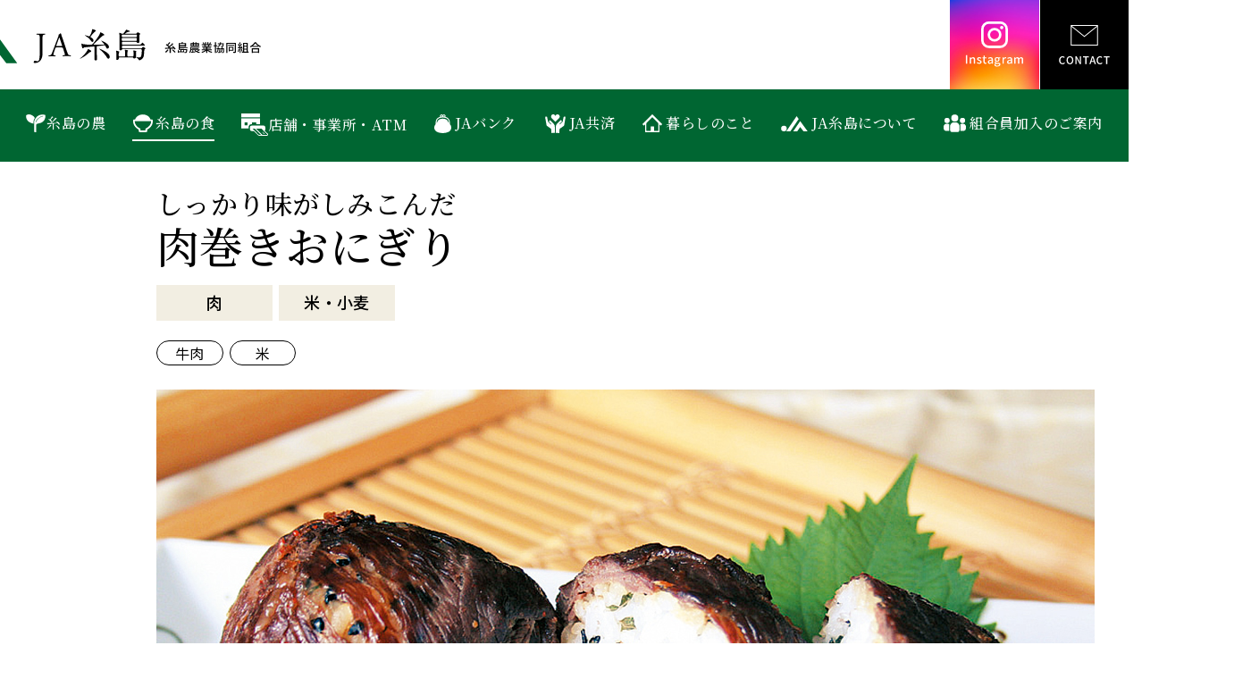

--- FILE ---
content_type: text/html; charset=UTF-8
request_url: https://ja-itoshima.or.jp/recipe/%E8%82%89%E5%B7%BB%E3%81%8D%E3%81%8A%E3%81%AB%E3%81%8E%E3%82%8A/
body_size: 12227
content:
<!doctype html>
<html>
<head>
<!-- GA4 -->
<!-- Google tag (gtag.js) -->
<script async src="https://www.googletagmanager.com/gtag/js?id=G-VMT2TJB7EY"></script>
<script>
  window.dataLayer = window.dataLayer || [];
  function gtag(){dataLayer.push(arguments);}
  gtag('js', new Date());

  gtag('config', 'G-VMT2TJB7EY');
</script>

<!-- UA -->
<script async src="https://www.googletagmanager.com/gtag/js?id=UA-18076088-1"></script>
<script async src="/js/g_analytics.js"></script>

	<meta charset="utf-8">

	<title>しっかり味がしみこんだ 肉巻きおにぎり｜簡単！まるいと印の旬レシピ｜糸島の食｜JA糸島 糸島農業協同組合</title>
	<meta name="description" content="福岡県糸島市の農産・畜産・漁業者のみなさんを支え、消費者の方へ糸島のめぐみをお届けしています。">
	<meta name="keywords" content="JA,農協,農業協同組合,糸島,米,野菜,果樹,花,畜産,加工品,伊都菜彩">
	
	<meta name="viewport" content="width=device-width, initial-scale=1.0">

	<link rel="stylesheet" href="/css/screen.css?v=1.0">
	<link rel="stylesheet" href="/css/base.css">
	<link rel="stylesheet" href="/css/itoshima_recipe.css">
	
	<link href="https://fonts.googleapis.com/icon?family=Material+Icons" rel="stylesheet">
	<link href="https://use.fontawesome.com/releases/v5.6.1/css/all.css" rel="stylesheet">

	<script src="/js/jquery.js"></script><!--jQueryはver.1.12.4（WP5.3のデフォルト）-->
	<script src="/js/scroll.js"></script>
	<script src="/js/commonjs.js"></script>

</head>

<body id="pagetop">

	
	<header id="headerBlock">
		<p><a href="/">JA糸島　糸島農業協同組合</a></p>
		<div>
			<ul>
				<li><a href="https://www.instagram.com/ja_itoshima/" target="_blank">Instagram</a></li>
				<li><a href="/contact/">CONTACT</a></li>
			</ul>
			<nav>
				<div class="open btn"><a href="#menu" class="material-icons">menu</a></div>
				<div id="menu">
					<div class="close btn"><a href="#" class="material-icons">close</a></div>
					<ul>
						<li><a href="/farming/">糸島の農</a></li>
						<li class="current"><a href="/food/">糸島の食</a></li>
						<li><a href="/map/">店舗・事業所・ATM</a></li>
						<li><a href="/bank/">JAバンク</a></li>
						<li><a href="/kyosai/">JA共済</a></li>
						<li><a href="/life/">暮らしのこと</a></li>
						<li><a href="/about/">JA糸島について</a></li>
						<li><a href="/member/">組合員加入のご案内</a></li>
					</ul>
					<ul class="sp_menu">
						<li><a href="/news/">新着情報</a><a href="/trouble/">困ったときは</a></li>
						<li><a href="/contact/">CONTACT</a></li>
						<li>
							<ul>
								<li><a href="/privacy/privacy.pdf" target="_blank">個人情報保護方針</a></li>
								<li><a href="/privacy/privacypublication.pdf" target="_blank">個人情報保護法に基づく公表事項等</a></li>
								<li><a href="/privacy/privacypublication.pdf" target="_blank">利益相反管理方針</a></li>
								<li><a href="/privacy/complaints.pdf" target="_blank">苦情等のご相談について</a></li>
								<li><a href="/recruit/">採用情報</a></li>
							</ul>
						</li>
						<li>
							<a href="https://www.instagram.com/ja_itoshima/" target="_blank">Instagram</a>
						</li>
					</ul>
				</div>
			</nav>
		</div>
	</header>
	
	<ul id="breadcrumbList">
		<li><a href="/">TOP</a></li>
		<li><a href="/food/">糸島の食</a></li>
		<li><a href="/food/recipe/">簡単！まるいと印の旬レシピ</a></li>
		<li>肉巻きおにぎり</li>
	</ul>
	
	<section id="contWrap">
						
		<div id="contentsBlcok" class="recipeArticles">
			
			<div class="titleBlock">
				<h1><span>しっかり味がしみこんだ </span><strong>肉巻きおにぎり</strong></h1>
				<ul>
					<li>肉</li>
					<li>米・小麦</li>
				</ul>
				<ul>
					<li>牛肉</li>
					<li>米</li>
				</ul>
			</div>

			<div id="recipeArticles_main">
				<img src="/wp-content/uploads/2021/02/IMG_9854.jpg" alt="肉巻きおにぎり">
				
				<div class="recipeArticles_material">
					<h2><strong>材料</strong><span>（4個分）</span></h2>
					<p></p>
					<ul>
<li><span>牛赤身肉（薄切り）</span><span>200ｇ（脂身の少ない肩やモモなど）</span></li>
<li><span>醤油</span><span>大さじ2</span></li>
<li><span>ご飯</span><span>４杯分</span></li>
<li><span>酒</span><span>大さじ1</span></li>
<li><span>青ジソ</span><span>適量</span></li>
<li><span>ショウガ汁</span><span>小さじ1</span></li>
<li><span>黒ゴマ</span><span>適量</span></li>
<li><span>砂糖</span><span>小さじ1</span></li>
<li><span>塩</span><span>適量</span></li>
<li><span>一味唐辛子</span><span>適量</span></li>
					</ul>
				</div>

				<div class="recipeArticles_flow">
					<h3>作り方</h3>
					<ol>
						<li>
							<p>牛赤身肉の薄切りを、醤油・酒・砂糖・ショウガ汁・一味唐辛子を混ぜた汁に漬け込む。</p>
						</li>
						<li>
							<p>ご飯4杯分に、青ジソ千切りと黒ゴマ、塩を混ぜて、4個のおにぎりにする。</p>
						</li>
						<li>
							<p>(2)に(1)をしっかり巻きつける。</p>
							<div>
								<div>
									<h4>ポイント</h4>
									<p>牛肉をおにぎりに巻きつけるときは、ギュッとおさえるようにしながら、スキマのないように巻きつけます。
薄いようなら２～３枚重ねてもOK。</p>
								</div>
								<img src="/wp-content/uploads/2021/02/IMG_0139_re.jpg" alt="" >
							</div>
						</li>
						<li>
							<p>200度のオーブンで12～13分焼く。途中で裏返して。</p>
						</li>
					</ol>
				</div>

				<p class="backLink"><a href="javascript:history.back()">前のページに戻る</a></p>
					
			</div>
			<div class="recommendRecipe">
				<h3><strong>米・小麦</strong>ならこちらもおすすめ</h3>
				<ul>
					<li><a href="https://ja-itoshima.or.jp/recipe/%e3%82%b9%e3%82%b3%e3%83%bc%e3%83%b3/">
					<img src="/wp-content/uploads/2021/02/28-スコールL1020027.jpg" alt="スコーン">
					<h3>素材の持ち味を堪能。アフタヌーンティーのおともに。<strong>スコーン</strong></h3></a>
					</li>
					<li><a href="https://ja-itoshima.or.jp/recipe/%e3%81%95%e3%81%a3%e3%81%b1%e3%82%8a%e3%81%8a%e5%af%bf%e5%8f%b8/">
					<img src="/wp-content/uploads/2021/02/19-料理1032re.jpg" alt="さっぱりお寿司">
					<h3>優しい酸味で、干物の香りもまろやか！<strong>さっぱりお寿司</strong></h3></a>
					</li>
					<li><a href="https://ja-itoshima.or.jp/recipe/%e8%aa%b0%e3%82%82%e3%81%8c%e5%a5%bd%e3%81%8d%e3%81%aa%e7%b2%89%e3%82%82%e3%81%ae%e3%83%a1%e3%83%8b%e3%83%a5%e3%83%bc%e3%80%82%e8%bb%bd%e9%a3%9f%e3%81%ab%e3%82%82%e3%80%81%e3%81%8a%e9%85%92%e3%81%ae/">
					<img src="/wp-content/uploads/2021/02/おやき_0047.jpg" alt="おやき2種">
					<h3>誰もが好きな粉ものメニュー。軽食にも、お酒のつまみにも。<strong>おやき2種</strong></h3></a>
					</li>
					<li><a href="https://ja-itoshima.or.jp/recipe/%e5%bd%a9%e3%82%8a%e5%86%b7%e3%82%84%e3%81%97%e3%81%a4%e3%81%91%e3%81%86%e3%81%a9%e3%82%93/">
					<img src="/wp-content/uploads/2021/02/うどん_0052re.jpg" alt="彩り冷やしつけうどん">
					<h3>中華と和風がミックス・マッチ。味のまるいとうどんを、具と一緒につるり。<strong>彩り冷やしつけうどん</strong></h3></a>
					</li>
					<li><a href="https://ja-itoshima.or.jp/recipe/%e7%89%9b%e3%81%94%e3%81%bc%e3%81%86%e3%81%94%e9%a3%af/">
					<img src="/wp-content/uploads/2021/02/36_レシピL1100017.jpg" alt="牛ごぼうご飯">
					<h3>あつあつご飯に旨みがしみて美味<strong>牛ごぼうご飯</strong></h3></a>
					</li>
					<li><a href="https://ja-itoshima.or.jp/recipe/%e7%89%9b%e8%82%89%e3%81%a8%e3%83%ac%e3%82%bf%e3%82%b9%e3%81%ae%e7%82%92%e9%a3%af/">
					<img src="/wp-content/uploads/2021/02/11-料理2686.jpg" alt="牛肉とレタスの炒飯">
					<h3>ヘルシーな味わいで、シャキシャキ感も◎<strong>牛肉とレタスの炒飯</strong></h3></a>
					</li>
					<li><a href="https://ja-itoshima.or.jp/recipe/%e3%81%bf%e3%81%8b%e3%82%93%e3%81%94%e9%a3%af/">
					<img src="/wp-content/uploads/2021/02/P1090500.jpg" alt="みかんご飯">
					<h3>みかん果汁で炊いたご飯は、ほんのり香って色も鮮やか！<strong>みかんご飯</strong></h3></a>
					</li>
					<li><a href="https://ja-itoshima.or.jp/recipe/%e5%a4%a9%e3%82%80%e3%81%99/">
					<img src="/wp-content/uploads/2021/02/36_レシピL1090997.jpg" alt="天むす">
					<h3>ふっくら、カリッと、絶妙食感<strong>天むす</strong></h3></a>
					</li>
					<li><a href="https://ja-itoshima.or.jp/recipe/%e7%b3%b8%e5%b3%b6%e7%89%9b%e3%81%ae%e3%82%ac%e3%83%bc%e3%83%aa%e3%83%83%e3%82%af%e3%83%a9%e3%82%a4%e3%82%b9/">
					<img src="/wp-content/uploads/2024/09/レシピ_ガーリックライス-1.jpg" alt="糸島牛のガーリックライス">
					<h3>米を使ったお手軽レシピ<strong>糸島牛のガーリックライス</strong></h3></a>
					</li>
					<li><a href="https://ja-itoshima.or.jp/recipe/%e3%81%8a%e3%81%ab%e3%81%8e%e3%82%8a%e3%82%a2%e3%83%a9%e3%82%ab%e3%83%ab%e3%83%88/">
					<img src="/wp-content/uploads/2024/09/レシピ_おにぎり.jpg" alt="おにぎりアラカルト">
					<h3>新米を味わうならやっぱりおにぎり！冷めてもおいしいアレンジで。<strong>おにぎりアラカルト</strong></h3></a>
					</li>
					<li><a href="https://ja-itoshima.or.jp/recipe/%e3%83%96%e3%83%ad%e3%83%83%e3%82%b3%e3%83%aa%e3%83%bc%e3%81%ae%e8%92%b8%e3%81%97%e3%82%b1%e3%83%bc%e3%82%ad/">
					<img src="/wp-content/uploads/2021/02/IMG_7127.jpg" alt="ブロッコリーの蒸しケーキ">
					<h3>ほのかな風味とやさしい食感。<strong>ブロッコリーの蒸しケーキ</strong></h3></a>
					</li>
					<li><a href="https://ja-itoshima.or.jp/recipe/%e3%82%a2%e3%82%b9%e3%83%91%e3%83%a9%e3%81%a8%e3%83%9b%e3%82%bf%e3%83%86%e3%81%ae%e3%83%aa%e3%82%be%e3%83%83%e3%83%88/">
					<img src="/wp-content/uploads/2021/02/リゾット.jpg" alt="アスパラとホタテのリゾット">
					<h3>アルデンテの食感を大切にやさしい風味と彩りがうれしい<strong>アスパラとホタテのリゾット</strong></h3></a>
					</li>
				</ul>
</div>
			
			<div class="sameCategoryList_footer">
				<h4>糸島の食</h4>
				<ul>
					<li><a href="/food/">糸島の食</a></li>
					<li><a href="/food/acoop/">A-COOP</a></li>
					<li><a href="/itosaisai/">伊都菜彩</a></li>
					<li><a href="/food/6jika/">6次化商品</a></li>
					<li><a href="/food/recipe/">簡単！まるいと印の旬レシピ</a></li>
				</ul>
			</div>
			
		</div>
		
	</section>

	<ul id="innerLinks">
		<li><a href="/itosaisai/">
			<img src="/img/common/ph_footer_itosaisai.jpg" alt="JA糸島産直市場伊都菜彩">
			<span>JA糸島産直市場伊都菜彩</span>
		</a></li>
		<li><a href="/food/acoop/">
			<img src="/img/common/ph_footer_acoop.jpg" alt="毎日が特売日 A-COOP">
			<span>毎日が特売日 A-COOP</span>
		</a></li>
		<li><a href="/about/tsushin/">
			<img src="/img/common/ph_footer_tsuushin.jpg" alt="旬が満載のコミュニティマガジン「糸島通信」">
			<span>旬が満載のコミュニティマガジン<br>「糸島通信」</span>
		</a></li>
		<li><a href="/food/recipe/">
			<img src="/img/common/ph_footer_recipe.jpg" alt="簡単！まるいと印の旬レシピ">
			<span>簡単！まるいと印の旬レシピ</span>
		</a></li>
		<li><a href="/recruit/">
			<img src="/img/common/ph_footer_recruit.jpg" alt="採用情報">
			<span>採用情報</span>
		</a></li>
	</ul>
	
	
<section id="Instagram_timelineBlock">
<a href="https://www.instagram.com/ja_itoshima/" target="_blank"><h3>JA糸島 Instagram</h3><span>account</span></a>
<ul id="instagram-list">
</ul>
<script src="/js/insta_load.js"></script>
</section>
<script type="text/javascript" src="/js/inc_footerBlock.js"></script>



	<script src="/js/accordion_narrowDown.js"></script>
</body>
</html>

--- FILE ---
content_type: text/css
request_url: https://ja-itoshima.or.jp/css/base.css
body_size: 34757
content:
@charset "UTF-8";
@import url('https://fonts.googleapis.com/css2?family=Noto+Sans+JP:wght@400;500&family=Noto+Serif+JP:wght@400;500&display=swap');

/*
font-family: 'Noto Sans JP', sans-serif;
font-weight: 400;
font-weight: 500;

font-family: 'Noto Serif JP', serif;
font-weight: 400;
font-weight: 500;
*/


/*=========================
基本のスタイル
=========================*/
body {
	color: #000;
	background-color: #fff;
	font-family: 'Noto Sans JP', sans-serif;
	font-weight: 400;
	letter-spacing: .03em;
	padding-top: 45px;
}

a {
	text-decoration: none;
	transition: .2s linear;
	-webkit-transform: translateZ(0);
}

a:link { color:#000; }
a:visited { color:#666; }
a:hover { color:#999; }
a:active { color:#aaa; }
a:focus { outline:none;}

a:hover,
a:hover * {
	filter: alpha(opacity=70);
	-moz-opacity:0.70;
	opacity:0.70;
}


@media screen and (min-width:800px) {
body {
    padding-top: 100px;
}
}



/*==================
ヘッダ
==================*/

/*=== 全体 ===*/
header#headerBlock {
    width: 100%;
    display: flex;
    align-items: center;
    justify-content: space-between;
    position: fixed;
    top: 0;
    left: 0;
    z-index: 999;
    background: #FFF;
}
@media screen and (min-width:800px) {
	header#headerBlock {
		flex-wrap: wrap;
	align-items: flex-start;
	}
}


/*=== ロゴ ===*/
header#headerBlock p {
	margin: 0 0 0 2vw;
}
header#headerBlock p a {
	display: block;
	width: calc(350 / 750 * 100vw);
	height: calc((350 / 750 * 100vw) * .13);
	background: url(../img/common/logo.svg) 0 no-repeat;
/*	background-size: cover;*/
	background-size: 99%;
	text-indent: 110%;
	white-space: nowrap;
	overflow: hidden;
}
@media screen and (min-width:800px) {
	header#headerBlock p {
		position: absolute;
		margin: 25px 0 0 calc(50% - 700px);
	}
	header#headerBlock p a {
		width: 352px;
		height: 46px;
		background-size: 352px 46px;
	}
}

/*=== SNSリンクとCONTACT ===*/
header#headerBlock > div > ul {
	display: flex;
	margin-right: calc(88 / 750 * 100vw);
}
header#headerBlock > div > ul li {
	display: flex;
	width: calc(88 / 750 * 100vw);
	height: calc(88 / 750 * 100vw);
}
header#headerBlock > div > ul li a {
	display: block;
	box-sizing: border-box;
	width: 100%;
	height: 100%;
	text-indent: 110%;
	white-space: nowrap;
	overflow: hidden;
	border-left: 1px solid #fff;
}
header#headerBlock > div > ul li:first-of-type a {
	border: none;
}
@media screen and (min-width:800px) {
	header#headerBlock > div > ul {
		margin: 0 0 0 auto;
		width: 200px;
	}
	header#headerBlock > div > ul li {
		width: 100px;
		height: 100px;
	}
}

/*Facebookへのリンク*/
header#headerBlock > div > ul li a[href*="facebook"] {
	background: url(../img/common/icon_fb.svg) 50% no-repeat #1877f2;
	background-size: cover;
}
/*Instagramへのリンク*/
header#headerBlock > div > ul li a[href*="instagram"] {
	background-image: url(../img/common/icon_insta.svg),
										url(../img/common/bg_instagram.jpg);
	background-position: 50%;
	background-size: cover;
}
/*CONTACT*/
header#headerBlock > div > ul li:last-of-type {
	display: block;
}
header#headerBlock > div > ul li:last-of-type a {
	background: url(../img/common/icon_contact.svg) 50% no-repeat #000;
}


/*=== ナビゲーション ===*/
header#headerBlock nav {
	position: absolute;
	top: 0px;
	right: 0px;
	z-index: 999;
/*	width: 50vw;*/
	margin: 0 0 0 auto;
}
.btn {
	text-align: right;
}
.btn a {
	display: inline-block;
	text-align: center;
}
.close a,
.open a {
	width: calc(88 / 750 * 100vw);
	line-height: calc(88 / 750 * 100vw);
}
.open a {
	color: #000;
	background: #fff;
	transition: 1s;
}
.close a {
	color: #006632;
	background: #fff;
}
#menu {
	position: fixed;
	top: 0;
	width: 100%;
	height: 100%;
	background: #006632;
	transition: right 1s;
	overflow-y: scroll;
	-webkit-overflow-scrolling: touch;
}
#menu:not(:target) {
	right: -100%;
}
#menu:target {
	right: 0;
}
#menu ul {
	width: 76%;
	margin: 0 auto;
}
#menu ul li {
	padding: calc(25 / 750 * 100vw) 0 calc(25 / 750 * 100vw) calc(70 / 750 * 100vw);
	border-bottom: 1px solid #fff;
}
#menu ul:not(.sp_menu) li:first-of-type {
	padding-top: 0;
}
#menu ul a {
	margin: 0;
	font-size: calc(30 / 750 * 100vw);
	color: #fff;
	line-height: 1;
	font-family: 'Noto Serif JP', serif;
	font-weight: 500;
	display: flex;
	align-items: center;
}
#menu ul li a::before {
	content: "";
	display: block;
	margin: 0 7px 3px 0;
}
#menu ul li:nth-child(1) a::before {
	background: url(../img/common/menuIcon01_agri.svg) 50% no-repeat;
	background-size: contain;
	width: calc(41 / 750 * 100vw);
	height: calc(38 / 750 * 100vw);
}
#menu ul li:nth-child(2) a::before {
	background: url(../img/common/menuIcon02_food.svg) 50% no-repeat;
	background-size: contain;
	width: calc(43 / 750 * 100vw);
	height: calc(38 / 750 * 100vw);
}
#menu ul li:nth-child(3) a::before {
	background: url(../img/common/menuIcon03_shop.svg) 50% no-repeat;
	background-size: contain;
	width: calc(56 / 750 * 100vw);
	height: calc(46 / 750 * 100vw);
}
#menu ul li:nth-child(4) a::before {
	background: url(../img/common/menuIcon04_bank.svg) 50% no-repeat;
	background-size: contain;
	width: calc(39 / 750 * 100vw);
	height: calc(42 / 750 * 100vw);
	margin-bottom: 0;
}
#menu ul li:nth-child(5) a::before {
	background: url(../img/common/menuIcon05_kyosai.svg) 50% no-repeat;
	background-size: contain;
	width: calc(48 / 750 * 100vw);
	height: calc(45 / 750 * 100vw);
}
#menu ul li:nth-child(6) a::before {
	background: url(../img/common/menuIcon06_living.svg) 50% no-repeat;
	background-size: contain;
	width: calc(44 / 750 * 100vw);
	height: calc(40 / 750 * 100vw);
}
#menu ul li:nth-child(7) a::before {
	background: url(../img/common/menuIcon07_about.svg) 50% no-repeat;
	background-size: contain;
	width: calc(55 / 750 * 100vw);
	height: calc(31 / 750 * 100vw);
}
#menu ul li:nth-child(8) a::before {
	background: url(../img/common/menuIcon08_member.svg) 50% no-repeat;
	background-size: contain;
	width: calc(46 / 750 * 100vw);
	height: calc(36 / 750 * 100vw);
}
/*#menu ul li.current a,
#menu ul li a:hover {
	border-bottom: 2px solid #fff;
}*/
@media screen and (min-width:800px) {
	header#headerBlock nav {
		position: static;
		top: auto;
		right: auto;
		margin: 0;
	}
	.btn {
		text-align: right;
	}
	.btn a {
		display: inline-block;
		text-align: center;
	}
	.close a,
	.open a {
		display: none;
	}
	#menu {
		position: static;
		top: 0;
		width: auto;
		height: auto;
		background: transparent;
		overflow: hidden;
	}
	#menu:not(:target) {
		right: 0%;
	}
	#menu:target {
		right: 0;
	}
	#menu ul {
		box-sizing: border-box;
		padding: 20px 0;
		position: static;
		width: calc(100vw - 17px);
		display: flex;
		justify-content: center;
		background-color: #006632;
	}
	#menu ul li {
		padding: 0;
		border: none;
	}
	#menu ul a,
	section#top_navTitleBlock ul a {
		margin: 0;
		padding: 7px 0;
		font-size: 1em;
		line-height: 1.4;
		border-bottom: 2px solid transparent;
	}
	#menu ul a:hover,
	#menu ul li.current a,
	section#top_navTitleBlock ul a:hover {
		border-bottom: 2px solid #fff;
	}
	#menu ul li a::before,
	section#top_navTitleBlock ul li a::before {
		content: "";
		display: block;
		margin: 0 5px 0 0;
		width: 1em;
	}
	#menu ul li:not(:first-of-type) {
		margin-left: 30px;
	}
	#menu ul li:nth-child(1) a::before,
	section#top_navTitleBlock ul li:nth-child(1) a::before {
		width: 22px;
		height: 20px;
		margin: 0 1px 0 0;
	}
	#menu ul li:nth-child(2) a::before,
	section#top_navTitleBlock ul li:nth-child(2) a::before {
		width: 23px;
		height: 20px;
		margin: 0 3px 0 0;
	}
	#menu ul li:nth-child(3) a::before,
	section#top_navTitleBlock ul li:nth-child(3) a::before {
		width: 30px;
		height: 25px;
		margin: 0 0 0 0;
	}
	#menu ul li:nth-child(4) a::before,
	section#top_navTitleBlock ul li:nth-child(4) a::before {
		width: 21px;
		height: 21px;
		margin: 0 3px 0 0;
	}
	#menu ul li:nth-child(5) a::before,
	section#top_navTitleBlock ul li:nth-child(5) a::before {
		width: 26px;
		height: 21px;
		margin: 0 3px 0 0;
	}
	#menu ul li:nth-child(6) a::before,
	section#top_navTitleBlock ul li:nth-child(6) a::before {
		width: 24px;
		height: 20px;
		margin: 0 3px 0 0;
	}
	#menu ul li:nth-child(7) a::before,
	section#top_navTitleBlock ul li:nth-child(7) a::before {
		width: 30px;
		height: 19px;
		margin: 0 4px 0 0;
	}
	#menu ul li:nth-child(8) a::before,
	section#top_navTitleBlock ul li:nth-child(8) a::before {
		width: 25px;
		height: 20px;
		margin: 0 4px 0 0;
	}
	#menu ul li:nth-child(9) {
		display: none;
	}
	/*#menu ul li.current a {
		border-bottom: 2px solid #fff;
	}*/
	#menu ul.sp_menu {
		display: none !important;
	}
}

/*contact以下　スマホ専用メニュー*/
#menu ul.sp_menu {
	margin-bottom: 10vw;
}
#menu ul.sp_menu > li:first-of-type {
	display: flex;
	justify-content: space-around;
	padding-left: 0;
	padding-right: 0;
	position: relative;
}
#menu ul.sp_menu > li:first-of-type a {
	width: 50%;
	display: flex;
	justify-content: center;
}
#menu ul.sp_menu > li:first-of-type a:last-of-type {
	border-left: 1px solid #fff;
}
#menu ul.sp_menu li a::before {
	display: none;
}
#menu ul.sp_menu > li:nth-child(2) {
	margin-top: calc(60 / 750 * 100vw);
	padding: 0;
	border: none;
}
#menu ul.sp_menu > li:nth-child(2) a {
	padding: calc(24 / 750 * 100vw) 0;
	font-family: 'Noto Sans JP', sans-serif;
	font-weight: 400;
	text-align: center !important;
	background-color: #000;
	border-radius: 10em;
	display: flex;
	justify-content: center;
	align-items: center;
}
#menu ul.sp_menu > li:nth-child(2) a::before {
	content: "";
	display: block;
	margin: 0 8px 0 0;
	background: url(../img/common/icon_contact_mail.svg) 50% no-repeat;
	background-size: cover;
	width: calc(31 / 750 * 100vw);
	height: calc(23 / 750 * 100vw);
}
/*個人情報保護方針などが入る部分*/
#menu ul.sp_menu > li:nth-child(3) {
	padding: 0;
	border: none;
}
#menu ul.sp_menu ul {
	width: 100%;
	margin: calc(60 / 750 * 100vw) 0 0 0;
	display: flex;
	flex-wrap: wrap;
}
#menu ul.sp_menu ul li {
	margin: 0;
	padding: 0;
	border: none;
}
#menu ul.sp_menu ul li:nth-child(even) {
	margin-left: 20px;
}
#menu ul.sp_menu ul li:nth-child(n+3) {
	margin-top: calc(35 / 750 * 100vw);
}
#menu ul.sp_menu ul li:last-of-type {
	width: 100%;
}
#menu ul.sp_menu ul li a {
	padding-left: 8px;
	font-size: calc(18 / 750 * 100vw);
	font-family: 'Noto Sans JP', sans-serif;
	font-weight: 400;
	background: url(../img/common/arrow_white.svg) 0 50% no-repeat;
	background-size: .4em;
}
#menu ul.sp_menu ul li a::after {
	display: none;
}
#menu ul.sp_menu > li:last-of-type {
	display: flex;
	justify-content: space-between;
	border: none;
	padding: calc(60 / 750 * 100vw) 0 0 0;
}
#menu ul.sp_menu > li:last-of-type a {
	width: 46%;
	padding: calc(15 / 750 * 100vw) 0;
	color: #000;
	font-size: calc(24 / 750 * 100vw);
	font-family: 'Noto Sans JP', sans-serif;
	font-weight: 400;
	display: flex;
	justify-content: center;
	align-items: center;
	background-color: #fff;
	border-radius: 10em;
}
#menu ul.sp_menu > li:last-of-type a::before {
	content: "";
	display: block;
	width: calc(30 / 750 * 100vw);
	height: calc(30 / 750 * 100vw);
}
#menu ul.sp_menu > li:last-of-type a:first-of-type::before {
	background: url(../img/common/icon_fb_spmenu.svg) 0 50% no-repeat;
	background-size: cover;
}
#menu ul.sp_menu > li:last-of-type a:last-of-type::before {
	background: url(../img/common/icon_insta_spmenu.svg) 0 50% no-repeat;
	background-size: cover;
}
#menu ul.sp_menu > li:last-of-type a:first-of-type::after,
#menu ul.sp_menu > li:last-of-type a:last-of-type::after {
	display: none;
}





/*=== パンくずリスト ===*/
ul#breadcrumbList {
	display: none;
}
@media screen and (min-width:800px) {
	ul#breadcrumbList {
		margin: 0 0 0 calc(50% - 700px);
		padding: 25px 0 60px 0;
		display: flex;
		justify-content: flex-start;
	}
	ul#breadcrumbList li {
		display: flex;
	}
	ul#breadcrumbList li:not(:first-of-type)::before {
		display: block;
		content: "＞";
		margin: 0 15px 0 20px;
	}
}



/*=== ページタイトル ===*/
section#titleBlock {
	padding: 16vw 8vw;
	text-align: center;
	background-color: #f2eee2;
	font-family: 'Noto Serif JP', serif;
	font-weight: 500;
}
section#titleBlock p {
	font-size: .625em;
}
section#titleBlock h1 {
	font-size: 1.9em;
}
@media screen and (min-width:800px) {
	section#titleBlock {
		margin: 0 0 0 calc(50% - 700px);
		padding: 100px 0;
	}
	section#titleBlock * {
		width: 1400px;
		margin: 0 auto 0 0;
	}
	section#titleBlock p {
		font-size: 1em;
	}
	section#titleBlock h1 {
		font-size: 3em;
	}
}


/*=== コンテンツ包含ボックス ===*/
section#contWrap {
	display: flex;
	flex-flow: column-reverse;
	padding: 0 4vw;
}
@media screen and (min-width:800px) {
	section#contWrap {
		display: flex;
		flex-flow: row-reverse;
		justify-content: space-between;
		margin: 0 auto;
		padding: 0;
		width: 1400px;
	}
}



/*=== メインコンテンツ ===*/
@media screen and (min-width:800px) {
	#contentsBlcok {
		width: 1050px;
	}
}


/*=== サブメニュー ===*/
div#submenuBlcok {
	padding: 10vw 0 0 0;
}
div#submenuBlcok h2 {
	display: inline-block;
	margin: 0 0 0 -4vw;
	padding: .6em 5em .6em 4vw;
	font-size: 1.2em;
	font-family: 'Noto Serif JP', serif;
	font-weight: 500;
	background-color: #b2d3c1;
}
@media screen and (min-width:800px) {
	div#submenuBlcok {
		margin: -250px 0 0 0;
		padding: 0;
		width: 300px;
	}
	div#submenuBlcok h2 {
		display: inline-block;
		margin: 0 0 0 calc(700px - 50vw);
		padding: 70px 0 70px calc(50vw - 700px);
		width: 100%;
		font-size: 1.875em;
	}
}
@media (min-width: 800px) and (max-width: 1399px){
	div#submenuBlcok h2 {
		margin: 0;
	}
}

/*アコーディオン*/
.acd-check {
	display: none;
}
.acd-label {
	background: #006632;
	color: #fff;
	display: block;
	padding: 10px;
	position: relative;
	cursor: pointer;
	border-radius: 0 15px 15px 0;
	font-size: .9em;
}
.acd-label::after {
	background: #1f8853;
	box-sizing: border-box;
	content: '\f0fe';
	display: block;
	font-family: "Font Awesome 5 Free";
	padding: 10px 20px;
	position: absolute;
	right: 0;
	top: 0px;
	color: #fff;
	border-radius: 0 15px 15px 0;
}
.acd-content {
	display: block;
	height: 0;
	opacity: 0;
	transition: .5s;
	visibility: hidden;
}
.acd-check:checked + .acd-label::after {
	content: '\f146';
	border-radius: 0 15px 0 0;
}
.acd-check:checked + .acd-label + .acd-content {
	height: auto;
	opacity: 1;
	visibility: visible;
}
@media screen and (min-width:800px) {
	.acd-content {
		height: auto;
		opacity: 1;
		visibility: visible;
	}
	label.acd-label {
		display: none;
	}
}

/*メニュー部分*/
#submenuBlcok ul {
	padding-bottom: 4vw;
	font-size: .875em;
	color: #fff;
	background-color: #006632;
	border-top: 1px dashed #5b9a7a;
}
#submenuBlcok ul li.catName {
	margin: 4vw 10vw 2vw 0;
	padding: .6em 0 .6em 2em;
	font-size: 1.1em;
	border-bottom: 1px solid #fff;
}
#submenuBlcok ul li a {
	margin: 0 4vw 0 0;
	padding: .6em 0 .6em 2em;
	color: #fff;
	line-height: 1.4;
	display: flex;
	align-items: flex-start;
	border-radius: 0 6em 6em 0;
}
#submenuBlcok ul li.current-cat a,
#submenuBlcok ul li a:hover {
	color: #000;
	background: #b2d3c1;
}
#submenuBlcok ul li a::before {
	content: "";
	display: block;
	margin: .3em .6em 0 0;
	width: 12px;
	height: 12px;
	background: url(../img/common/arrow_whiteCircle_Green.svg) 0 0 no-repeat;
	background-size: cover;
}
@media screen and (min-width:800px) {
	#submenuBlcok .acd-content:nth-child(3) {
		margin-top: 190px;/*h2が無い時 上側のマージン調整*/
	}
	#submenuBlcok ul {
		padding: 20px 0 70px;
		border-top: 1px solid transparent;
	}
	#submenuBlcok ul li.catName {
		margin: 30px 45px 15px 0;
		padding: 0 0 15px 50px;
		font-size: 1.286em;
		border-bottom: 1px solid #fff;
	}
	#submenuBlcok ul li:first-of-type:not(.catName) {
		margin-top: 80px;
	}
	#submenuBlcok ul li a {
		margin: 0 25px 0 0;
		padding: 14px 0 14px 50px;
		font-size: 1.142em;
	}
}


/*=== コンテンツ汎用スタイル ===*/
.commonStyle {
	padding-top: 6vw;
	font-size: .94em;
}
.commonStyle > h2,
.commonStyle > h3 {
	font-family: 'Noto Serif JP', serif;
	font-weight: 500;
}
.commonStyle > h2 {
	margin: 14vw 0 4vw 0;
	padding: 1vw 0 1vw 4vw;
	font-size: 1.9em;
	border-left: 7px solid #006632;
}
.commonStyle > h3 {
	margin: 10vw 0 4vw 0;
	padding: 4vw 0 0 1.2em;
	font-size: 1.6em;
	background: url(../img/common/bullet_greenCircle.svg) 0 1em no-repeat;
	background-size: 1em;
	border-top: 1px dashed #000;
}
.commonStyle * + * {
	margin-top: 2vw;
}
@media screen and (min-width:800px) {
	.commonStyle {
		padding-top: 70px;
		font-size: 1em;
	}
	.commonStyle > h2 {
		margin: 80px 0 35px 0;
		padding: 5px 0 7px 20px;
		font-size: 2.25em;
		line-height: 1.3;
		border-left: 7px solid #006632;
	}
	.commonStyle * + * {
		margin-top: 15px;
	}
	.commonStyle > h3 {
		margin: 65px 0 35px 0;
		padding: 30px 0 0 45px;
		font-size: 1.75em;
		background: url(../img/common/bullet_greenCircle.svg) 0 40px no-repeat;
		background-size: 30px;
	}
}

/*=== カテゴリトップ用 ===*/

/*= 全体調整　フッターの同カテリンクの位置を調整 =*/
#contWrap.common_cateTop {
	flex-direction: column;
}
@media screen and (min-width:800px) {
	#contWrap.common_cateTop {
		width: 1050px;
	}	
}

/*= 導入部分　文章と写真 =*/
#contWrap.common_cateTop .common_cateTop_header {
}
#contWrap.common_cateTop .common_cateTop_header::before {
	content: "";
	display: block;
	width: 100%;
	height: 55vw;
	margin: 0 auto 4vw;
}
#contWrap.common_cateTop .common_cateTop_header div {
	font-size: 1.15em;
	letter-spacing: .05em;
	font-family: 'Noto Serif JP', serif;
	font-weight: 500;
}
#contWrap.common_cateTop .common_cateTop_header div a.link_txtRed {
	font-size: .81em;
}
#contWrap.common_cateTop .common_cateTop_header div p:not(:first-of-type) {
	margin-top: 1em;
}
@media screen and (min-width:800px) {
	#contWrap.common_cateTop .common_cateTop_header {
		position: relative;
	}
	#contWrap.common_cateTop .common_cateTop_header::before {
		width: calc(475px + (50vw - 525px));
		height: 100%;
		margin: 0;
		position: absolute;
/*		right: calc((50vw - 525px) * -1);*/
		right: calc((50vw - 533px) * -1);
	}
	#contWrap.common_cateTop .common_cateTop_header div {
		width: 520px;
		font-size: 1.15em;
	}
	#contWrap.common_cateTop .common_cateTop_header div p:not(:first-of-type) {
		margin-top: 45px;
	}
}

/*= 明朝 見出し（h2） =*/
#contWrap.common_cateTop #contentsBlcok h2 {
	margin: 0 0 calc(35 / 750 * 100vw) 0;
	font-size: calc(44 / 750 * 100vw);
	font-family: 'Noto Serif JP', serif;
	font-weight: 500;
}
@media screen and (min-width:800px) {
	#contWrap.common_cateTop #contentsBlcok h2 {
		margin: 0 0 25px 0;
    padding: 55px 0 0 0;
    font-size: 1.75em;
	}
}
/*= 汎用ブロック（上部に黒い点線） =*/
#contWrap.common_cateTop #contentsBlcok .common_utilityContbox {
	margin-top: 10vw;
	padding-top: 6vw;
	border-top: 1px dashed #000;
}
@media screen and (min-width:800px) {
	#contWrap.common_cateTop #contentsBlcok .common_utilityContbox {
		margin-top: 130px;
		padding-top: 0px;
	}	
}


/*テーブル*/
.commonStyle table {
	width: 100%;
	border-bottom: 1px solid #A5A5A5;
	display: flex;
	flex-wrap: wrap;
}
.commonStyle table th {
	box-sizing: border-box;
	margin: 0;
	padding: 2vw 2vw 2vw 6vw;
	background-color: #F7F5F2;
	border-top: 1px solid #A5A5A5;
	font-size: 1.125em;
	font-weight: 700;
	white-space: nowrap;
	text-align: left;
	vertical-align: middle;
	width: 100%;
	display: inline-block;
}
.commonStyle table td {
	box-sizing: border-box;
	margin: 0;
	padding: 2vw 6vw;
	border-top: 1px solid #A5A5A5;
	width: 100%;
	display: inline-block;
}
.commonStyle table tr:not(:last-of-type) td {
	padding-bottom: 6vw;
}
@media screen and (min-width:800px) {
	.commonStyle table {
		display: table;
	}
	.commonStyle table th {
		display: table-cell;
		width: auto;
		padding: 25px 35px;
	}
	.commonStyle table td {
		display: table-cell;
		width: auto;
		margin: 0;
		padding: 25px 35px;
	}
	.commonStyle table tr:not(:last-of-type) td {
		padding-bottom: 20px;
	}
}

/*他ページへのリンク（JAバンク教育ローンなど）*/
.commonStyle .link_bgRed {
	display: inline-block;
	margin-top: calc(30 / 750 * 100vw);
	padding: calc(7 / 750 * 100vw)
		calc(70 / 750 * 100vw)
		calc(7 / 750 * 100vw)
		calc(60 / 750 * 100vw);
	color: #fff;
	font-size: 1.07em;
	background: url(../img/common/arrow_white.svg) #D91B1B no-repeat;
	background-size: 3.5px 6px;
	background-position: top 50% right 3vw;
	border-radius: 5em;
}
@media screen and (min-width:800px) {
	.commonStyle .link_bgRed {
		margin-top: 30px;
		padding: 10px 55px 10px 45px;
		font-size: 1.25em;
		background: url(../img/common/arrow_white.svg) 96% 50% #D91B1B no-repeat;
		background-size: 5.5px 9px;
		background-position: top 50% right 17px;
	}
}

/*基本的なリンク*/
.commonStyle a {
	color: #00f;
}
/*アイコン付き*/
a[href*=".pdf"]::after {
	content: "";
	display: inline-block;
	width: 16px;
	height: 16px;
	margin: 0 0 0 5px;
	background: url(../img/common/icon_filePDF.png) 100% 100% no-repeat;
	background-size: contain;
	position: absolute;
}
.commonStyle a[href*=".pdf"].link_bgRed::after {
	margin-top: .3em;
}
@media screen and (min-width:800px) {
	.commonStyle a[href*=".pdf"].link_bgRed::after {
		margin-top: .6em;
	}	
}
a:not(.link_bgRed):not(.notExLink)[target="_blank"] {
	position: relative;
}
a:not(.link_bgRed):not(.notExLink)[target="_blank"]::after {
	content: "";
	display: inline-block;
	width: 14px;
	height: 16px;
	margin: 0 0 0 5px;
	background: url(../img/common/icon_exLink.svg) 100% 100% no-repeat;
	background-size: contain;
	position: absolute;
}
/*赤い文字のリンク*/
a.link_txtRed {
	font-family: 'Noto Sans JP', sans-serif;
	font-weight: 400;
	color: #D91B1B;
}
a.link_txtRed::before {
	content: "";
	display: inline-block;
	width: .6em;
	height: .6em;
	margin: 0 .3em .1em 0;
	background: url(../img/common/arrowCircle_red.svg) 0 no-repeat;
	background-size: contain;
}

/*フリーダイヤル（葬祭ページなど）*/
strong.freeDial {
	color: #00A73C;
	font-size: 1.12em;
	font-weight: 500;
	display: flex;
	align-items: center;
}
strong.freeDial::before {
	content: "";
	display: inline-block;
	width: 2.5em;
	height: calc(2.5em * .56);
	margin: 0 .2em 0 0;
	background: url(../img/common/icon_freedial.svg) 0 no-repeat;
	background-size: cover;
}
@media screen and (min-width:800px) {
	strong.freeDial {
		margin-top: 5px;
	}
	strong.freeDial::before {
		width: 50px;
		height: 28px;
		margin: 0 10px 0 0;
	}
}

/*画像（コンテンツエリアいっぱいに）*/
img.img_sizeFix {
	width: 100%;
}

/*ページ内リンク*/
.commonStyle .in-page_links {
	margin: 4vw 0 0 0;
	display: flex;
	flex-wrap: wrap;
	justify-content: flex-start;
	flex-direction: column;
}
.commonStyle .in-page_links li {
	margin: 0 0 0 0;
}
.commonStyle .in-page_links li:not(:first-of-type) {
	margin: 2vw 0 0 0;
}
.commonStyle .in-page_links li a {
	padding: 0 0 0 1em;
	color: #006632;
	background: url(../img/common/arrowCircle_green.svg) 0 .4em no-repeat;
	background-size: .7em;
}
@media screen and (min-width:800px) {
	.commonStyle .in-page_links {
		margin: 0 0 0 0;
		flex-direction: row;
	}
	.commonStyle .in-page_links li:not(:first-of-type) {
		margin: 0 0 0 80px;
	}
	.commonStyle .in-page_links li a {
		padding: 0 0 0 25px;
		background: url(../img/common/arrowCircle_green.svg) 0 50% no-repeat;
		background-size: 20px;
		font-size: 1.25em;
	}
}

/*同一カテゴリ間移動のナビ*/
/*ヘッダ付近用*/
.sameCategoryList_header {
	display: none;/*スマホでは非表示*/
}
@media screen and (min-width:800px) {
	.sameCategoryList_header {
		width: 1200px;
		margin: 0 auto;
		padding-bottom: 20px;
		display: flex;
		flex-wrap: wrap;
		justify-content: center;
	}
	.sameCategoryList_header li {
		margin: 0 0 10px;
	}
	.sameCategoryList_header li:not(:first-of-type) {
		margin-left: 55px;
	}
	.sameCategoryList_header li a {
		padding: 0 0 0 11px;
		background: url(../img/common/arrow_black.svg) 0 50% no-repeat;
		background-size: 5.5px 9px;
	}
	.sameCategoryList_header li.current a {
		background: url(../img/common/arrow_red.svg) 0 50% no-repeat;
		background-size: 5.5px 9px;
		color: #D91B1B;
	}
}
/*フッタ付近用*/
.sameCategoryList_footer {
	margin: 20vw 0 0 0;
	padding: 10vw 6.6vw 13vw;
	background-color: #F2EEE2;
}
.sameCategoryList_footer h4 {
	padding: 0 0 5vw 0;
	font-size: 1.3235em;
	font-family: 'Noto Serif JP', serif;
	font-weight: 500;
	border-bottom: 1px dashed #000;
}
.sameCategoryList_footer ul {
	padding-top:2vw;
	font-size: .94em;
}
.sameCategoryList_footer ul li {
	margin: 3vw 0 0 0;
}
.sameCategoryList_footer ul li a {
	padding: 0 0 0 1em;
	color: #D91B1B;
	background: url(../img/common/arrowCircle_red.svg) 0 55% no-repeat;
	background-size: .6em;
}
@media screen and (min-width:800px) {
	.sameCategoryList_footer {
		box-sizing: border-box;
		width: 1200px;
		margin: 140px auto 0;
		padding: 65px 75px 40px;
	}
	.sameCategoryList_footer h4 {
		padding: 0 0 15px 0;
		font-size: 1.75em;
	}
	.sameCategoryList_footer ul {
		margin-right: -50px;
		padding-top:30px;
		font-size: 1em;
		display: flex;
		flex-wrap: wrap;
		justify-content: flex-start;
	}
	.sameCategoryList_footer ul li {
		margin: 0 45px 10px 0;
	}
}


/*=== ページ送り ===*/
div.nav-links {
	margin: 21vw 0 0;
	display: flex;
	justify-content: center;
}
div.nav-links * {
	display: flex;
	width: 2.4em;
	height: 2.4em;
	font-size: .94em;
	line-height: 1;
	justify-content: center;
	align-items: center;
}
div.nav-links *:not(:first-child) {
	margin-left: 2vw;
}
div.nav-links .current {
	background-color: #f2eee2;
}
div.nav-links a {
	color: #fff;
	background-color: #006632;
}
@media screen and (min-width:800px) {
	div.nav-links {
		margin: 50px 0 0;
	}
	div.nav-links *:not(:first-child) {
		margin-left: 10px;
	}
}


/*=== 「詳しくはこちら」部分 ===*/
.moreinfo {
	margin: 12vw 0 0 0;
	padding: 0;
	border-top: 1px dashed #000;
}
.moreinfo h3 {
	display: table;
	margin: 0 0 0 0;
	padding: 3vw 6vw 2vw;
	font-size: .875em;
	font-family: 'Noto Serif JP', serif;
	font-weight: 500;
	background-color: #F2EEE2;
}
@media screen and (min-width:800px) {
	.moreinfo {
		margin: 70px 0 0 0;
	}
	.moreinfo h3 {
		padding: 15px 20px;
		font-size: 1.125em;
	}
}
.moreinfo ul {
	margin: 7.3vw 0 0 0;
	padding: 0;
	font-size: .9375em;
}
.moreinfo ul li {
	margin: 0 0 0 0;
	padding: 0 0 0 1em;
	background: url(../img/common/arrowCircle_red.svg) 0 .6em no-repeat;
	background-size: .6em;
}
.moreinfo ul li:not(:first-of-type) {
	margin-top: 5vw;
}
.moreinfo ul li a {
	display: inline;
	color: #D91B1B;
}
@media screen and (min-width:800px) {
	.moreinfo ul {
		margin: 30px 0 0 0;
		font-size: 1em;
	}
	.moreinfo ul li {
		margin: 0 0 0 0;
		padding: 0 0 0 18px;
		background: url(../img/common/arrowCircle_red.svg) 0 .5em no-repeat;
		background-size: 13px;
	}
	.moreinfo ul li:not(:first-of-type) {
		margin-top: 20px;
	}
}
/*=== 前のページへ戻るボタン ===*/
.backLink {
	display: block;
	margin: 9.3vw 0 0 0;
	padding: 6vw 0 0 0;
	border-top: 1px dashed #000;
	font-size: .8125em;
	line-height: 1;
}
.backLink a {
	padding: 2.5vw 7.3vw 2.5vw 9.6vw;
	color: #D91B1B;
	display: inline-block;
	border: 2px solid #D91B1B;
	border-radius: 10em;
	background: url(../img/common/arrow_back_red.svg) 4.4vw 50% no-repeat;
	background-size: .73vw 1.2vw;
}
.contentwrap-news + #submenuBlcok {
	display: none;
}
@media screen and (min-width:800px) {
	.backLink {
		display: block;
		margin: 30px 0 0 0;
		padding: 40px 0 0 0;
		font-size: 1em;
	}
	.backLink a {
		padding: 12px 25px 12px 45px;
		background: url(../img/common/arrow_back_red.svg) 20px 55% no-repeat;
		background-size: 4px 7px;
	}
}


/*PCでは改行トル*/
@media screen and (min-width:800px) {
	br.spNoBR {
		display: none;
	}
}

/*=== フッター近くの内部リンク用バナー群 ===*/
ul#innerLinks {
	margin: 21vw 0 0 0;
	padding: 0 4vw;
	display: flex;
	flex-wrap: wrap;
	justify-content: space-between;
	align-items: flex-start;
}
ul#innerLinks li {
	width: 48%;
}
ul#innerLinks li:nth-child(n + 3) {
	margin: 5.8vw 0 0 0;
}
ul#innerLinks li br {
	display: none;/*スマホの時はbr非表示*/
}
ul#innerLinks li a {
	display: block;
}
ul#innerLinks li img {
	width: 100%;
	height: auto;
}
ul#innerLinks li span {
	display: block;
	padding: 0 .4em;
	font-size: .7em;
	line-height: 1.3;
}
@media screen and (min-width:800px) {
	ul#innerLinks {
		width: 1200px;
		margin: 60px auto 0;
		padding: 0;
		flex-wrap: nowrap;
		justify-content: space-between;
	}
	ul#innerLinks li {
		width: 225px;
	}
	ul#innerLinks li:nth-child(n + 3) {
		margin: 0 0 0 0;
	}
	ul#innerLinks li br {
		display: block;/*PCの時はbr表示*/
	}
	ul#innerLinks li span {
		padding: 0;
		font-size: .88em;
		line-height: 1.3;
	}
}


/*=== インスタ ===*/
section#Instagram_timelineBlock {
	margin: 16vw 0 0 0;
}
section#Instagram_timelineBlock > a {
	box-sizing: border-box;
	width: 100%;
	padding: 4vw;
	color: #fff;
	display: flex;
	align-items: center;
	justify-content: space-between;
	background: url(../img/common/bg_instagram.jpg) 50% 60% no-repeat;
	background-size: cover;
}
section#Instagram_timelineBlock > a::after {
	display: none;
}
section#Instagram_timelineBlock > a h3 {
	font-size: calc(30 / 750 * 100vw);
	font-family: 'Noto Serif JP', serif;
	font-weight: 500;
	display: flex;
	align-items: center;
}
section#Instagram_timelineBlock > a h3::before {
	content: "";
	display: block;
	width: calc(46 / 750 * 100vw);
	height: calc(46 / 750 * 100vw);
	margin: 0 .5em 0 0;
	background: url(../img/common/icon_insta_.svg) 0 0 no-repeat;
	background-size: cover;
}
section#Instagram_timelineBlock > a span {
	display: block;
	padding: .1em 1.2em .3em 1em;
	font-size: calc(28 / 750 * 100vw);
	line-height: 1;
	color: #d91b1b;
	background-color: #fff;
	border-radius: 5em;
	background: url(../img/common/arrow_red.svg) 95% 55% no-repeat #fff;
	background-size: .3em;
}

section#Instagram_timelineBlock #instagram-list {
	display: flex;
	overflow: hidden;
	justify-content: flex-start;
}
section#Instagram_timelineBlock #instagram-list li {
	height: 30vw;
}
section#Instagram_timelineBlock #instagram-list li img {
	height: 100%;
}
section#Instagram_timelineBlock #instagram-list li:first-of-type {
	display: none;
}
section#Instagram_timelineBlock #instagram-list a::after {
	display: none;
}
@media screen and (min-width:800px) {
	section#Instagram_timelineBlock {
		margin: 80px 0 0 0;
	}
	section#Instagram_timelineBlock > a {
		display: none;
	}
	section#Instagram_timelineBlock #instagram-list li {
		height: 250px;
	}
	section#Instagram_timelineBlock #instagram-list li:first-of-type {
		display: table;
		width: 250px;
	}
	section#Instagram_timelineBlock #instagram-list li:first-of-type a {
		display: flex;
		flex-wrap: wrap;
		flex-direction: column;
		justify-content: center;
		align-items: center;
		align-content: center;
		width: 250px;
		height: 100%;
		color: #fff;
		background: url(../img/common/bg_instagram.jpg) 50% no-repeat;
		background-size: cover;
	}
	section#Instagram_timelineBlock #instagram-list li:first-of-type a h3 {
		margin: 0;
		padding: 0;
		font-size: 1.5em;
		font-family: 'Noto Serif JP', serif;
		font-weight: 500;
		text-align: center;
		line-height: 1.4;
		display: flex;
		flex-direction: column;
		align-items: center;
	}
	section#Instagram_timelineBlock #instagram-list li:first-of-type a h3::before {
		content: "";
		display: block;
		width: 46px;
		height: 46px;
		margin: 0 0 10px 0;
		background: url(../img/common/icon_insta_.svg) 0 0 no-repeat;
		background-size: cover;
	}
	section#Instagram_timelineBlock #instagram-list li:first-of-type a span {
		display: block;
		margin: 20px 0 0 0;
		padding: .3em 1.6em .5em;
		font-size: 1em;
		line-height: 1;
		color: #d91b1b;
		background-color: #fff;
		border-radius: 5em;
		background: url(../img/common/arrow_red.svg) 90% 55% no-repeat #fff;
		background-size: .3em;
	}
}


/*=== トップへ戻る ===*/
a.totop {
	display: block;
	width: 60px;
	height: 30px;
	margin: 0 auto 8vw;
	white-space: nowrap;
	text-indent: 110%;
	background: url(../img/common/totop.svg) 50% no-repeat;
	overflow: hidden;
	background-size: 100%;
}
@media screen and (min-width:800px) {
	a.totop {
		margin: 170px auto 30px;
		width: 70px;
		height: 35px;
		background-size: contain;
	}
}

/*=== フッター ===*/
footer.footer {
	padding: 8vw 0 0 0;
	background-color: #f2eee2;
}
@media screen and (min-width:800px) {
	footer.footer {
		padding: 70px 0 0 0;
	}
}

/*コンテンツリスト*/
ul#footerLinks_allContents {
	display: none;
}
@media screen and (min-width:800px) {
	ul#footerLinks_allContents {
		display: flex;
		margin: 0 auto;
		justify-content: center;
	}
	ul#footerLinks_allContents > li {
		font-size: .875em;
		min-width: 12em;
	}
	ul#footerLinks_allContents ul {
		padding: 20px 0 0 0;
	}
	ul#footerLinks_allContents li li {
		padding: 0 0 15px 0;
		font-size: .857em;
	}
	ul#footerLinks_allContents li:last-of-type li {
		font-size: 1em;/*最後の列　緊急時、お問い合わせなど*/
	}
	ul#footerLinks_allContents li a {}
}

/*個人情報関係リンク*/
footer ul#footerLinks_privacy {
	padding: 2vw 4vw;
	font-size: .69em;
	text-align: center;
	background-color: #fff;
	display: flex;
	flex-wrap: wrap;
	justify-content: center;
	border-top: 1px solid #ccc;
}
footer ul#footerLinks_privacy li {
	line-height: 1;
	display: flex;
	padding: 2vw 0;
}
footer ul#footerLinks_privacy li::after {
	content: "｜";
	display: block;
	margin: 0 .2em;
}
footer ul#footerLinks_privacy li:last-of-type::after {
	content: "";
	display: none;
}
footer ul#footerLinks_privacy li a::after {
	display: none;
}
@media screen and (min-width:800px) {
	footer ul#footerLinks_privacy {
		/*padding: 0;*/
		padding: 10px 0;
		font-size: .875em;
	}
	footer ul#footerLinks_privacy li {
		line-height: 1;
		display: flex;
		/*padding: 22px 0;*/
		padding: 12px 0;
	}
	footer ul#footerLinks_privacy li::after {
		margin: 0 7px;
	}
}

/*住所など*/
address#footer_address {
	padding: 6vw 4vw;
	font-size: .75em;
	line-height: 1.4;
	color: #fff;
	background-color: #006632;
}
address#footer_address h3 {
	margin: 0 0 .3em 0;
	font-size: 1.7em;
	font-family: 'Noto Serif JP', serif;
	font-weight: 500;
}
address#footer_address div + p {
	margin: 1.2em 0 0 0;
	font-size: .8em;
}
address#footer_address a {
	color: #fff;
	text-decoration: none;
}
@media screen and (min-width:800px) {
	address#footer_address {
		padding: 60px calc(50% - 600px);
		display: flex;
		justify-content: space-between;
		align-content: flex-end;
		align-items: flex-end;
		font-size: .875em;
	}
	address#footer_address h3 {
		font-size: 2em;
	}
	address#footer_address div + p {
		margin: 0;
		font-size: .857em;
	}
}












--- FILE ---
content_type: text/css
request_url: https://ja-itoshima.or.jp/css/itoshima_recipe.css
body_size: 17679
content:
@charset "UTF-8";
@import url('https://fonts.googleapis.com/css2?family=Noto+Sans+JP:wght@400;500&family=Noto+Serif+JP:wght@400;500&display=swap');

/*
font-family: 'Noto Sans JP', sans-serif;
font-weight: 400;
font-weight: 500;

font-family: 'Noto Serif JP', serif;
font-weight: 400;
font-weight: 500;
*/


/*==================
レシピ
==================*/

/*=== レシピ一覧 ===*/
/*全体*/
@media screen and (min-width:800px) {
	#contentsBlcok.recipeList {
		width: 1400px;
		margin: 0 auto;
	}
}
/*絞り込みナビ*/
#narrowDown_recipe {
	margin: 10vw 0 0 0;
}
#narrowDown_recipe dl {
	background: url(../img/common/bg_selectGenre.jpg) 0 repeat-y;
	background-size: 800px 359px;
}
#narrowDown_recipe dl dt {
	width: 100%;
	overflow: hidden;
	background-color: #fff;
}
#narrowDown_recipe dl dt h2 {
	display: table;
	margin: 0 0 0 0;
	padding: 5vw 17vw 0 4vw;
	font-size: 1.07em;
	font-family: 'Noto Serif JP', serif;
	font-weight: 500;
	background-image: url(../img/common/bg_selectGenre_header.svg), url(../img/common/bg_selectGenre.jpg);
	background-position: 101% -1px, 0 0;
	background-repeat: no-repeat;
	background-size: 4em, 800px;
}
#narrowDown_recipe dl dd {
	font-size: .875em;
}
@media screen and (min-width:800px) {
	#narrowDown_recipe {
		margin: 60px 0 0 0;
	}
	#narrowDown_recipe dl {
		background-size: 1400px 558px;
	}
	#narrowDown_recipe dl dt h2 {
		margin: 0 3vw 0 0;
		padding: 20px 130px 0 50px;
		font-size: 1.5em;
	}
}

/*ジャンルから選ぶ*/
#narrowDown_recipe dl:first-of-type ul {
	padding: 6vw 6vw;
	display: flex;
	flex-wrap: wrap;
	justify-content: flex-start;
}
#narrowDown_recipe dl:first-of-type ul li {
	width: 20vw;
	margin: 0 8vw 3vw 0;
}
#narrowDown_recipe dl:first-of-type ul li:nth-child(3n) {
	margin-right: 0;
}
#narrowDown_recipe dl:first-of-type ul li a {
	display: block;
	width: 100%;
	height: 100%;
	padding: .1em 0;
	text-align: center;
	background-color: #fff;
}
#narrowDown_recipe dl:first-of-type ul li.current-cat a {
	color: #fff;
	background-color: #D91B1B;
}
@media screen and (min-width:800px) {
	#narrowDown_recipe dl:first-of-type ul {
		padding: 30px 50px 20px;
	}
	#narrowDown_recipe dl:first-of-type ul li {
		width: auto;
		min-width: 100px;
		margin: 0 27px 10px 0;
		font-size: 1.125em;
	}
	#narrowDown_recipe dl:first-of-type ul li:nth-child(3n) {
		margin-right: 27px;
	}
}
/*品目から選ぶ*/
#narrowDown_recipe dl:last-of-type {
	margin: 10vw 0 0 0;
}
#narrowDown_recipe dl:last-of-type dd {
	padding: 6vw 6vw 13vw;
}
/*アコーディオン*/
.accordion_header {
	color: #fff;
	background: url(../img/common/arrow_accordion_open.svg) 100% 50% #231815 no-repeat;
	background-size: 1em;
	cursor: pointer;
}
.accordion_header.active {
	background: url(../img/common/arrow_accordion_close.svg) 100% 50% #231815 no-repeat;
	background-size: 1em;
}
.accordion_header + * {
	height: 0;
	opacity: 0;
	transition: .5s;
	visibility: hidden;
}
.accordion_header.active + * {
	height: auto;
	opacity: 1;
	visibility: visible;
}
#narrowDown_recipe dl:last-of-type .accordion_header {
	margin-top: 1px;
	padding: 3vw 4vw 3vw 7vw;
	font-size: .94em;
	background-position: calc(100% - 4vw) 50%;
}
#narrowDown_recipe dl:last-of-type .accordion_header.active + ul {
	padding: 3vw 0 4vw;
	display: flex;
	justify-content: flex-start;
	flex-wrap: wrap;
}
#narrowDown_recipe dl:last-of-type .accordion_header.active + ul li {
	margin: 0 1.5vw 1.5vw 0;
	font-size: .85em;
}
#narrowDown_recipe dl:last-of-type .accordion_header.active + ul li a {
	display: block;
	padding: 0em 1em;
	background-color: #fff;
	border: 1px solid #000;
	border-radius: 5em;
}
#narrowDown_recipe dl:last-of-type .accordion_header.active + ul li.current-cat a {
	color: #fff;
	background-color: #D91B1B;
	border-color: #D91B1B;
}
@media screen and (min-width:800px) {
	#narrowDown_recipe dl:last-of-type {
		margin: 20px 0 0 0;
	}
	#narrowDown_recipe dl:last-of-type dd {
		padding: 40px 55px 30px;
	}
	#narrowDown_recipe dl:last-of-type dd div {
		display: flex;
		align-items: flex-start;
		justify-content: flex-start;
	}
	#narrowDown_recipe dl:last-of-type .accordion_header {
		display: inline-block;
		min-width: 4.5em;
		margin: 0 20px 0 0;
		padding: .1em .6em .1em 0;
		font-size: 1.14em;
		text-align: center;
		background: url(../img/common/bg_selectGenre_PC_label.svg) 100% 50% no-repeat;
		background-size: 258px 108px;
		cursor: default;
	}
	#narrowDown_recipe dl:last-of-type .accordion_header + ul,	
	#narrowDown_recipe dl:last-of-type .accordion_header.active + ul {
		height: auto;
		padding: 0 0 5px 0;
		opacity: 1;
		visibility: visible;
		display: flex;
		flex-wrap: wrap;
	}
	#narrowDown_recipe dl:last-of-type .accordion_header + ul li,
	#narrowDown_recipe dl:last-of-type .accordion_header.active + ul li {
		margin: 0 10px 5px 0;
		font-size: 1.14em;
	}
	#narrowDown_recipe dl:last-of-type .accordion_header + ul li a,
	#narrowDown_recipe dl:last-of-type .accordion_header.active + ul li a {
		display: block;
		padding: 0em 1em;
		background-color: #fff;
		border: 1px solid #000;
		border-radius: 5em;
	}
	#narrowDown_recipe dl:last-of-type .accordion_header + ul li.current-cat a {
		color: #fff;
		background-color: #D91B1B;
		border-color: #D91B1B;
	}
}

/*リスト部分*/
div.listBlock {
	margin: 6vw 0 0 0;
	display: flex;
	flex-wrap: wrap;
	justify-content: space-between;
}
div.listBlock div {
	width: 42.5vw;
}
div.listBlock div:nth-child(n+3) {
	margin-top: 6vw;
}
@media screen and (min-width:800px) {
	div.listBlock {
		margin: 35px 0 0 0;
		display: flex;
		flex-wrap: wrap;
		justify-content: flex-start;
	}
	div.listBlock div {
		width: 400px;
		margin: 0 100px 0 0;
	}
	div.listBlock div:nth-child(n+3) {
		margin-top: 0;
	}
	div.listBlock div:nth-child(3n) {
		margin-right: 0;/*一番右端のもの（3の倍数）*/
	}
	div.listBlock div:nth-child(n+4) {
		margin-top: 40px;/*4個目以降*/
	}
}
div.listBlock div img {
	width: 100%;
	height: auto;
}
div.listBlock div h3 {
	padding: 0 0 0 1.2em;
	font-size: .625em;
	font-weight: 500;
	line-height: 1.4;
	background: url(../img/common/arrowCircle_red.svg) 0% .4em no-repeat;
	background-size: .8em;
}
div.listBlock div h3 strong {
	display: block;
	font-size: 1.166em;
	color: #D91B1B;
}
@media screen and (min-width:800px) {
	div.listBlock div h3 {
		padding: 0 0 0 22px;
		font-size: 1em;
		background-size: 13px;
	}
	div.listBlock div h3 strong {
		font-size: 1.25em;
		line-height: 1.6;
	}
}
/*ジャンルリスト*/
div.listBlock div ul:first-of-type {
	display: flex;
	margin: 2vw 0 0;
	flex-wrap: wrap;
}
div.listBlock div ul:first-of-type li {
	min-width: 2em;
	margin: 0 0.5vw 1.3vw 0;
	padding: .1em 3vw;
	font-size: .75em;
	font-weight: 500;
	text-align: center;
	background-color: #F2EEE2;
}
@media screen and (min-width:800px) {
	div.listBlock div ul:first-of-type {
		margin: 15px 0 0;
	}
	div.listBlock div ul:first-of-type li {
		min-width: 100px;
		margin: 0 6px 5px 0;
		padding: 0 .3em .1em;
		font-size: 1.125em;
	}
}
/*品目リスト*/
div.listBlock div ul:last-of-type {
	display: flex;
	flex-wrap: wrap;
}
div.listBlock div ul:last-of-type li {
	min-width: 3em;
	margin: 0 1vw .6vw 0;
	padding: .2em .4em;
	font-size: .6875em;
	line-height: 1;
	text-align: center;
	border: 1px solid #000;
	border-radius: 4em;
}
@media screen and (min-width:800px) {
	div.listBlock div ul:last-of-type {
		margin: 10px 0 0 0;
	}
	div.listBlock div ul:last-of-type li {
		box-sizing: border-box;
		min-width: 80px;
		margin: 0 7px 5px 0;
		padding: .2em .2em;
		font-size: 1em;
	}
}


/*=== レシピ詳細 ===*/
/*レシピ名称まわり*/
#contentsBlcok.recipeArticles {
	padding: 8vw 0 0 0;
}
#contentsBlcok.recipeArticles .titleBlock h1 {
	font-size: .94em;
	font-family: 'Noto Serif JP', serif;
	font-weight: 500;
	line-height: 1;
}
#contentsBlcok.recipeArticles .titleBlock h1 span {
	margin-bottom: .3em;
	padding: 0 4vw 0 0;
	vertical-align: middle;
	display: block;
}
#contentsBlcok.recipeArticles .titleBlock h1 strong {
	font-size: 1.6em;
	vertical-align: middle;
}
#contentsBlcok.recipeArticles #recipeArticles_main img {
	width: 100%;
}
@media screen and (min-width:800px) {
	#contentsBlcok.recipeArticles {
		width: 1200px;
		margin: auto;
		padding: 0 0 0 0;
	}
	#recipeArticles_main {
		width: 1050px;
		margin: auto;
		padding: 0 0 0 0;
	}
	#contentsBlcok.recipeArticles .titleBlock {
		width: 1050px;
		margin: auto;
	}
	#contentsBlcok.recipeArticles .titleBlock h1 {
		font-size: 1.875em;
	}
	#contentsBlcok.recipeArticles .titleBlock h1 span {
		padding: 0 30px 0 0;
	}
}
/*料理ジャンル*/
#contentsBlcok.recipeArticles .titleBlock ul:first-of-type {
	padding: 1vw 0;
	display: flex;
	justify-content: flex-start;
	flex-wrap: wrap;
}
#contentsBlcok.recipeArticles .titleBlock ul:first-of-type li {
	min-width: 4em;
	margin: 0 1vw 1vw 0;
	padding: .9vw 2.6vw;
	font-size: .75em;
	font-weight: 500;
	line-height: 1;
	text-align: center;
	background-color: #F2EEE2;
}
@media screen and (min-width:800px) {
	#contentsBlcok.recipeArticles .titleBlock ul:first-of-type {
		padding: 20px 0 15px;
	}
	#contentsBlcok.recipeArticles .titleBlock ul:first-of-type li {
		min-width: 5em;
		margin: 0 7px 7px 0;
		padding: 10px 20px 12px;
		font-size: 1.125em;
	}
}
/*素材ジャンル*/
#contentsBlcok.recipeArticles .titleBlock ul:last-of-type {
	padding-bottom: 4vw;
	display: flex;
	justify-content: flex-start;
	flex-wrap: wrap;
}
#contentsBlcok.recipeArticles .titleBlock ul:last-of-type li {
	min-width: 2em;
	margin: 0 1vw 1vw 0;
	padding: .9vw 2.6vw;
	font-size: .6875em;
	line-height: 1;
	text-align: center;
	border: 1px solid #000;
	border-radius: 4em;
}
@media screen and (min-width:800px) {
	#contentsBlcok.recipeArticles .titleBlock ul:last-of-type {
		padding-bottom: 20px;
	}
	#contentsBlcok.recipeArticles .titleBlock ul:last-of-type li {
		min-width: 2em;
		margin: 0 7px 7px 0;
		padding:5px 20px;
		font-size: 1em;
	}
}

/*== 材料 ==*/
#contentsBlcok.recipeArticles .recipeArticles_material {
	margin: 5vw 0 0 0;
	padding: 6.6vw 4vw 8.6vw;
	background-color: #F2EEE2;
}
@media screen and (min-width:800px) {
	#contentsBlcok.recipeArticles .recipeArticles_material {
		margin: 0 0 0 0;
		padding: 30px 15px 40px;
	}
}
/*材料タイトル*/
#contentsBlcok.recipeArticles .recipeArticles_material h2 {
	padding-bottom: 2.6vw;
	line-height: 1;
	border-bottom: 1px dashed #000;
}
#contentsBlcok.recipeArticles .recipeArticles_material h2 strong {
	font-size: 1.125em;
	vertical-align: middle;
}
#contentsBlcok.recipeArticles .recipeArticles_material h2 span {
	font-size: .94em;
	vertical-align: middle;
}
@media screen and (min-width:800px) {
	#contentsBlcok.recipeArticles .recipeArticles_material h2 {
		padding-bottom: 15px;
	}
	#contentsBlcok.recipeArticles .recipeArticles_material h2 strong {
		font-size: 1.375em;
	}
	#contentsBlcok.recipeArticles .recipeArticles_material h2 span {
		font-size: 1.125em;
	}
}
/*調理時間*/
#contentsBlcok.recipeArticles .recipeArticles_material p {
	margin-top: 3vw;
	font-size: .75em;
}
#contentsBlcok.recipeArticles .recipeArticles_material p span {
	padding-left: .6em;
	font-size: .75em;
}
@media screen and (min-width:800px) {
	#contentsBlcok.recipeArticles .recipeArticles_material p {
		margin-top: 15px;
		font-size: .94em;
	}
	#contentsBlcok.recipeArticles .recipeArticles_material p span {
		padding-left: .6em;
		font-size: .75em;
	}
}
/*材料リスト*/
#contentsBlcok.recipeArticles .recipeArticles_material ul li {
	margin: 0 4vw;
	padding: 4vw 2vw 2.6vw;
	font-size: .82em;
	display: flex;
	justify-content: space-between;
	border-bottom: 1px solid #fff;
}
#contentsBlcok.recipeArticles .recipeArticles_material ul li span:nth-of-type(2) {
	text-align: right;
}
@media screen and (min-width:800px) {
	#contentsBlcok.recipeArticles .recipeArticles_material ul li {
		margin: 0 27px;
		padding: 15px 10px 10px;
		font-size: 1em;
	}
}

/*== 手順 ==*/
#contentsBlcok.recipeArticles .recipeArticles_flow {
	margin: 8.6vw 0 0 0;
}
#contentsBlcok.recipeArticles .recipeArticles_flow h3 {
	margin: 0 0 0 0;
	padding: 2.5vw 0 2.5vw 6vw;
	font-size: .82em;
	line-height: 1;
	color: #fff;
	background-color: #000;
}
@media screen and (min-width:800px) {
	#contentsBlcok.recipeArticles .recipeArticles_flow {
		margin: 0 0 0 0;
	}
	#contentsBlcok.recipeArticles .recipeArticles_flow h3 {
		margin: 0 0 0 0;
		padding: 18px 0 20px 40px;
		font-size: 1.375em;
	}
}
#contentsBlcok.recipeArticles .recipeArticles_flow ol {
	margin: 4vw 0 0 0;
	counter-reset: recipeflow;
	list-style: none;
	padding: 0;
}
#contentsBlcok.recipeArticles .recipeArticles_flow ol li {
	padding: .4vw 0 0 6.5vw;
	font-size: .75em;
	line-height: 1.2;
	position: relative;
}
#contentsBlcok.recipeArticles .recipeArticles_flow ol li::before {
	counter-increment: recipeflow;
	content: counter(recipeflow);
  display: block;
  float: left;
  margin: -.4vw 0 0 -6.5vw;
  height: 4.6vw;
  width: 4.6vw;
	font-size: 1.18em;
  line-height: 1.2;
  text-align: center;
  background-color: #000;
  color: #fff;
  border-radius: 4em;
}
#contentsBlcok.recipeArticles .recipeArticles_flow ol li:not(:first-of-type) {
	margin-top: 3vw;
}
@media screen and (min-width:800px) {
	#contentsBlcok.recipeArticles .recipeArticles_flow ol {
		margin: 30px 0 0 0;
	}
	#contentsBlcok.recipeArticles .recipeArticles_flow ol li {
		padding: 0 0 0 48px;
		font-size: 1em;
		line-height: 1.5;
	}
	#contentsBlcok.recipeArticles .recipeArticles_flow ol li::before {
		margin: -.1em 0 0 -48px;
		height: 28px;
		width: 28px;
		font-size: 1.3em;
	}
	#contentsBlcok.recipeArticles .recipeArticles_flow ol li:not(:first-of-type) {
		margin-top: 25px;
	}
}
#contentsBlcok.recipeArticles .recipeArticles_flow ol li > div {
	margin: 3vw 0 4.5vw 0;
	padding: 4vw 4vw 2.6vw;
	border: 1px solid #000;
	display: flex;
	align-items: flex-start;
}
#contentsBlcok.recipeArticles .recipeArticles_flow ol li > div img {
	width: 44% !important;
	margin: 0 0 0 4.5vw;
}
#contentsBlcok.recipeArticles .recipeArticles_flow ol li h4 {
	margin: 0 0 2vw 0;
	font-size: 1.167em;
	font-family: 'Noto Serif JP', serif;
	font-weight: 500;
}
#recipeArticles_main .backLink {
	border: none;
	margin: 17.3vw 0 0 0;
	padding: 0;
}
@media screen and (min-width:800px) {
	#contentsBlcok.recipeArticles .recipeArticles_flow ol li > div {
		margin: 18px 0 35px 0;
		padding: 25px 20px 15px;
	}
	#contentsBlcok.recipeArticles .recipeArticles_flow ol li h4 {
		margin: 0 0 7px 0;
		font-size: 1.25em;
	}
	#contentsBlcok.recipeArticles .recipeArticles_flow ol li > div img {
		width: 232px !important;
		margin: 0 0 0 30px;
	}
	#recipeArticles_main .backLink {
		margin:75px 0 0 0;
		padding: 0;
	}
}

/*= おすすめ =*/
#contentsBlcok.recipeArticles .recommendRecipe {
	margin: 12vw 0 0 0;
	padding: 0 0 10vw 0;
	border-top: 1px dashed #000;
	border-bottom: 1px dashed #000;
}
#contentsBlcok.recipeArticles .recommendRecipe > h3 {
	margin: 0 0 6.6vw 0;
	padding: 2.6vw 4vw;
	display: inline-block;
	font-size: .75em;
	line-height: 1;
	font-family: 'Noto Serif JP', serif;
	font-weight: 500;
	background-color: #F2EEE2;
}
#contentsBlcok.recipeArticles .recommendRecipe > h3 strong {
	display: inline-block;
	margin: 0 3vw 0 0;
	padding: 1vw 5vw;
	font-family: 'Noto Sans JP', sans-serif;
	font-weight: 500;
	background-color: #fff;
}
@media screen and (min-width:800px) {
	#contentsBlcok.recipeArticles .recommendRecipe {
		margin: 70px 0 0 0;
		padding: 0 0 40px 0;
	}
	#contentsBlcok.recipeArticles .recommendRecipe > h3 {
		margin: 0 0 30px 0;
		padding: 15px 40px 20px 20px;
		font-size: 1.125em;
	}
	#contentsBlcok.recipeArticles .recommendRecipe > h3 strong {
		margin: 0 12px 0 0;
		padding: 10px 40px;
	}
}
/*リスト*/
#contentsBlcok.recipeArticles .recommendRecipe ul {
	display: flex;
	flex-wrap: wrap;
	justify-content: space-between;
}
#contentsBlcok.recipeArticles .recommendRecipe ul li {
	width: 46%;
}
#contentsBlcok.recipeArticles .recommendRecipe ul li:nth-child(n+3) {
	margin-top: 4.6vw;
}
#contentsBlcok.recipeArticles .recommendRecipe ul li a img {
	width: 100%;
}
#contentsBlcok.recipeArticles .recommendRecipe ul li a h3 {
	padding: 0 0 0 3.5vw;
	font-size: .62em;
	line-height: 1.25;
	background: url(../img/common/arrowCircle_red.svg) 0 5% no-repeat;
	background-size: 2.2vw;
}
#contentsBlcok.recipeArticles .recommendRecipe ul li a strong {
	display: block;
	font-size: 1.2em;
	color: #D91B1B;
}
@media screen and (min-width:800px) {
	#contentsBlcok.recipeArticles .recommendRecipe ul {
		justify-content: flex-start;
	}
	#contentsBlcok.recipeArticles .recommendRecipe ul li {
		width: 230px;
	}
	#contentsBlcok.recipeArticles .recommendRecipe ul li:nth-child(n+3) {
		margin-top: 0;
	}
	#contentsBlcok.recipeArticles .recommendRecipe ul li:nth-child(n+6) {
		margin-top: 10px;
	}
	#contentsBlcok.recipeArticles .recommendRecipe ul li:not(:first-of-type) {
		margin-left: 10px;
	}
	#contentsBlcok.recipeArticles .recommendRecipe ul li:nth-of-type(5n + 1) {
		margin-left: 0px;
	}
	#contentsBlcok.recipeArticles .recommendRecipe ul li a h3 {
		padding: 0 0 0 18px;
		font-size: .75em;
		line-height: 1.25;
		background-size: 12px;
	}
	#contentsBlcok.recipeArticles .recommendRecipe ul li a strong {
		font-size: 1.33em;
	}
	
}

/*== 材料と調理手順　PC用レイアウト ==*/
@media screen and (min-width:800px) {
	#recipeArticles_main {
		display: flex;
		align-items: flex-start;
		flex-wrap: wrap;
		justify-content: space-between;
	}
	#recipeArticles_main > img {
		margin-bottom: 45px;
	}
	#recipeArticles_main > div:first-of-type {
		box-sizing: border-box;
		width: 425px;
	}
	#recipeArticles_main > div:last-of-type {
		box-sizing: border-box;
		margin: 0;
		padding: 0;
		width: 565px;
	}	
}

--- FILE ---
content_type: application/javascript
request_url: https://ja-itoshima.or.jp/js/commonjs.js
body_size: 540
content:
//スマホのみ。お知らせ記事詳細の時はサブメニュー非表示。
//function parentHoge() {
//	var parent = $(".contentwrap-news").parent();
//	parent.addClass("addclass_red");
//}

//var parent = $(".contentwrap-news").parent();
//parent.addClass("addclass_red");

//var jq_child = document.getElementsByClassName("contentwrap-news");
//var parent = jq_child.parentNode;
//parent.classList.add("addclass_red");

$(document).ready(function(){
	$("#contentsBlcok:has(.contentwrap-news)").addClass("submenuBlcokNone");
});



--- FILE ---
content_type: image/svg+xml
request_url: https://ja-itoshima.or.jp/img/common/arrow_back_red.svg
body_size: 121
content:
<svg viewBox="0 0 4.07 6.77" xmlns="http://www.w3.org/2000/svg"><path d="m4.07 0v6.77l-4.07-3.39z" fill="#d91b1b"/></svg>

--- FILE ---
content_type: image/svg+xml
request_url: https://ja-itoshima.or.jp/img/common/menuIcon02_food.svg
body_size: 648
content:
<svg height="20.8" viewBox="0 0 23.166 20.8" width="23.166" xmlns="http://www.w3.org/2000/svg"><g fill="#fff"><path d="m15.24 20.8h-7.35a1.39 1.39 0 0 1 -1-.44 1.42 1.42 0 0 1 -.35-1l.13-1.4a8.55 8.55 0 0 1 -.84-.52c-6.98-4.24-5.77-10.55-5.72-10.82a1 1 0 0 1 1-.77h21a1 1 0 0 1 .94.77c.06.27 1.27 6.58-5.75 10.82a9.129 9.129 0 0 1 -.79.48l.13 1.4a1.42 1.42 0 0 1 -.35 1 1.39 1.39 0 0 1 -1.05.48zm-6.73-1.93h6.11l-.13-1.42a1 1 0 0 1 .55-1 9.21 9.21 0 0 0 1.17-.67c4.56-2.75 5-6.45 5-8h-19.28c-.05 1.58.39 5.27 4.94 8a8.8 8.8 0 0 0 1.22.71 1 1 0 0 1 .55 1z"/><path d="m11.41 0c-5.1 0-9.23 3.38-9.23 7.55h18.46c0-4.17-4.14-7.55-9.23-7.55z"/></g></svg>

--- FILE ---
content_type: image/svg+xml
request_url: https://ja-itoshima.or.jp/img/common/totop.svg
body_size: 1205
content:
<svg viewBox="0 0 69.98 34.36" xmlns="http://www.w3.org/2000/svg"><path d="m0 23.87h3.12c2.3 0 3.94.78 3.94 3.11s-1.64 3.29-3.88 3.29h-1.56v3.91h-1.62zm3 5.13c1.65 0 2.43-.63 2.43-2s-.82-1.83-2.43-1.83h-1.38v3.83z"/><path d="m14.32 31.24h-3.58l-.89 2.94h-1.65l3.42-10.31h1.88l3.41 10.31h-1.72zm-.39-1.24-.41-1.38c-.35-1.12-.65-2.27-1-3.44-.3 1.18-.62 2.32-1 3.44l-.41 1.38z"/><path d="m18.56 29.05c0-3.36 2.07-5.38 4.8-5.38a4.11 4.11 0 0 1 3.07 1.33l-.88 1a2.8 2.8 0 0 0 -2.13-.92c-1.92 0-3.19 1.48-3.19 3.91s1.13 4 3.26 4a2.6 2.6 0 0 0 1.63-.51v-2.48h-2.05v-1.31h3.52v4.47a4.67 4.67 0 0 1 -3.27 1.2c-2.76 0-4.76-1.93-4.76-5.31z"/><path d="m29.68 23.87h6.09v1.36h-4.47v2.87h3.79v1.37h-3.79v3.34h4.63v1.37h-6.25z"/><path d="m43.9 25.23h-3v-1.36h7.69v1.36h-3v9h-1.69z"/><path d="m50.8 29c0-3.32 1.83-5.31 4.48-5.31s4.5 2 4.5 5.31-1.85 5.38-4.5 5.38-4.48-2.08-4.48-5.38zm7.31 0c0-2.42-1.12-3.89-2.83-3.89s-2.81 1.45-2.81 3.89 1.1 4 2.81 4 2.83-1.59 2.83-4z"/><path d="m62.92 23.87h3.08c2.3 0 3.94.78 3.94 3.11s-1.64 3.29-3.88 3.29h-1.52v3.91h-1.62zm3.08 5.13c1.65 0 2.43-.63 2.43-2s-.85-1.81-2.49-1.81h-1.4v3.81z"/><path d="m42.39 7.44-7.47-7.44-.04.04-.04-.04-7.46 7.44 1.58 1.57 5.92-5.9 5.93 5.9z"/></svg>

--- FILE ---
content_type: image/svg+xml
request_url: https://ja-itoshima.or.jp/img/common/arrowCircle_red.svg
body_size: 167
content:
<svg viewBox="0 0 13 13" xmlns="http://www.w3.org/2000/svg"><circle cx="6.5" cy="6.5" fill="#d91b1b" r="6.5"/><path d="m5.47 9.88v-6.76l4.06 3.38z" fill="#fff"/></svg>

--- FILE ---
content_type: application/javascript
request_url: https://ja-itoshima.or.jp/js/insta_load.js
body_size: 1926
content:
/*jQuery(window).load(function () {
//facebook-jsonを取得して表示
    var count = 0;
    var limit = 10; //表示件数
    var text = '<li><a href="https://www.instagram.com/ja_itoshima/" target="_blank"><h3>JA糸島<br>Instagram</h3><span>account</span></a></li>';
    var data;
    var graph_api = 'https://graph.facebook.com/v11.0/';
    var accessToken = 'EAAFk0wASTBIBAL0Yj1rZBa0V8CWXn2TSPjwrOWknZAy6eraXFCJJXBzPGQKZCyry18RxjOsnkbZAUhseEXutqp1q8nRZAkjWyivCEhtWLfRKGKf1WNZBL2C3aQv95YNj4VJVQ4KB04B38zR0gUDE8z3T2ZCVM5tmpb9eEVWlUPQWWnvi7M7YHNv'; // アクセストークン
    var businessID = '5780950501977047'; //グラフAPIエクスプローラで取得したinstagram_business_accountのID
    var fields = 'media{caption,media_url,thumbnail_url,permalink,timestamp,username}'; //動画用にサムネイル読み込み追加（thumbnail_url）
    var url = graph_api + businessID + '?fields=' + fields + "&access_token=" + accessToken;
    jQuery.ajax({
        url: url
    })
    .done(function(res) {
        data = res.media;
        limit = 9;
        count = 0;
        jQuery.each(data, function(index, val) {
            jQuery.each(val, function(i, elem) {
                if (elem.media_url && count < limit) {
                    text1 = '<li><a href="'+elem.permalink+'" target="_blank">';
									//動画の場合はサムネイル表示
									if (elem.thumbnail_url) {
										text2 = '<img src="'+elem.thumbnail_url+'">';
									}
									else {
                    text2 = '<img src="'+elem.media_url+'">';
									}
                    text3 = '</a></li>';
                    count ++;
                    text = text + text1 + text2 + text3;
                }
            });
        });
        jQuery('#instagram-list').html(text);
    })
    .fail(function(jqXHR, status) {
        jQuery('#instagram-list').html('<li>読み込みに失敗しました。</li>');
    })
});*/

--- FILE ---
content_type: application/javascript
request_url: https://ja-itoshima.or.jp/js/g_analytics.js
body_size: 144
content:
window.dataLayer = window.dataLayer || [];
function gtag(){dataLayer.push(arguments);}
gtag('js', new Date());

gtag('config', 'UA-18076088-1');

--- FILE ---
content_type: image/svg+xml
request_url: https://ja-itoshima.or.jp/img/common/menuIcon07_about.svg
body_size: 278
content:
<svg height="17.21" viewBox="0 0 30 17.21" width="30" xmlns="http://www.w3.org/2000/svg"><g fill="#fff"><circle cx="3.16" cy="14.04" r="3.16"/><path d="m19.9 3.24-2.36-3.24-11.7 17.21 4.57-.01z"/><path d="m30 17.21-8.43-11.6-7.89 11.59 4.56-.01 3.33-4.87 3.79 4.88z"/></g></svg>

--- FILE ---
content_type: application/javascript
request_url: https://ja-itoshima.or.jp/js/accordion_narrowDown.js
body_size: 1002
content:
var Accordion_nextEl = (function () {
		// Accordion_nextElのコンストラクタの定義 ← つまりは最初に呼び出されるメソッド(関数)の定義
    function Accordion_nextEl(el) {
        this.el = el;
    }
		// Accordion_nextElのメソッド(関数)の定義
    Accordion_nextEl.prototype.showHide = function () {
        for (var i = 0; i < this.el.length; i++) {
            this.el[i].addEventListener('click', function () {
            this.classList.toggle("active");
//						this.nextElementSibling.classList.toggle("active");            
            });
        }
    };
    return Accordion_nextEl;
}());

// html中の class="accordion_inner" の要素を抽出 ※注意! class="accordion_inner" の要素はHTML内にたくさんある
var text = document.getElementsByClassName("accordion_header");

// ↑で抽出した要素をコンストラクタにわたしてオブジェクトを作って、showHide() の呼び出し
new Accordion_nextEl(text).showHide();

--- FILE ---
content_type: image/svg+xml
request_url: https://ja-itoshima.or.jp/img/common/menuIcon01_agri.svg
body_size: 634
content:
<svg height="20.51" viewBox="0 0 22.141 20.51" width="22.141" xmlns="http://www.w3.org/2000/svg"><g fill="#fff" transform="translate(.003 .009)"><path d="m8.4 10.64v-1.9a10 10 0 0 1 1.66-4.66c-1.99-3.23-6.57-5.49-9.87-3.08-.49 1.12-.73 8 8.21 9.64z"/><path d="m11.31 20.5a.19.19 0 0 0 .21-.19v-7.66c0-3 4.12-1.49 7.6-4.11s3.33-7.86 2.58-7.98c-9.6-2.12-12.55 6.44-12.55 8.73v10.81a.19.19 0 0 0 .18.19zm8-18.22a9.34 9.34 0 0 0 -4 1.72 12.28 12.28 0 0 0 -3 3 4.85 4.85 0 0 0 -.85 1.82.27.27 0 0 1 -.32.21.26.26 0 0 1 -.22-.31 5.46 5.46 0 0 1 .94-2 12.24 12.24 0 0 1 1.9-2.12 10.84 10.84 0 0 1 5.44-2.86.272.272 0 0 1 .07.54z"/></g></svg>

--- FILE ---
content_type: image/svg+xml
request_url: https://ja-itoshima.or.jp/img/common/icon_exLink.svg
body_size: 386
content:
<svg xmlns="http://www.w3.org/2000/svg" viewBox="0 0 38 34"><defs><style>.cls-1{fill:#fff;}</style></defs><g id="レイヤー_2" data-name="レイヤー 2"><g id="レイヤー_1-2" data-name="レイヤー 1"><path d="M29,2V24H2V2H29m2-2H0V26H31V0Z"/><polygon class="cls-1" points="37 32 37 11 37 33 37 32"/><polygon points="38 10 36 10 36 32 9 32 9 34 38 34 38 10 38 10"/></g></g></svg>

--- FILE ---
content_type: image/svg+xml
request_url: https://ja-itoshima.or.jp/img/common/menuIcon05_kyosai.svg
body_size: 960
content:
<svg height="24.25" viewBox="0 0 26.184 24.25" width="26.184" xmlns="http://www.w3.org/2000/svg"><g fill="#fff" transform="translate(.003 .008)"><path d="m0 4.06c.07.73 1.72 9.94 1.72 9.94a1.62 1.62 0 0 0 .66 1l5 3.48a.62.62 0 0 1 .26.44l.42 5.08a.191.191 0 0 0 .33.13l4.11-.34a.6.6 0 0 0 .17-.46l-.18-6.33a6.16 6.16 0 0 0 -2-5.41l-3.56-3.59a1.26 1.26 0 0 0 -1.78 1.76l2.45 2.44a.45.45 0 0 1 -.61.65h.01l-3.36-3.33s-.94-4.52-1-5.27a1.5 1.5 0 0 0 -1.42-1.46 1.19 1.19 0 0 0 -1.22 1.27z"/><path d="m25 2.79a1.609 1.609 0 0 0 -1.42 1.46c-.12.76-1 5.27-1 5.27l-3.32 3.32a.45.45 0 0 1 -.61-.65l2.45-2.44a1.266 1.266 0 1 0 -1.83-1.75l-3.56 3.56a6.16 6.16 0 0 0 -2 5.41l-.18 6.41a.6.6 0 0 0 .17.46l4.11.34a.19.19 0 0 0 .33-.13l.39-5.05a.62.62 0 0 1 .26-.44l5-3.48a1.62 1.62 0 0 0 .66-1s1.65-9.21 1.72-9.94a1.19 1.19 0 0 0 -1.17-1.35z"/><path d="m17.83.82a2.82 2.82 0 0 0 -4.73 1.34 2.828 2.828 0 1 0 -4.75 2.66l4.75 4.71 4.73-4.73a2.83 2.83 0 0 0 0-3.98z"/></g></svg>

--- FILE ---
content_type: application/javascript
request_url: https://ja-itoshima.or.jp/js/inc_footerBlock.js
body_size: 4794
content:
document.write('\
<footer class="footer">\
		<ul id="footerLinks_allContents">\
			<li><a href="/farming/">糸島の農</a>\
				<ul>\
					<li><a href="/farming/">農業・農産物</a></li>\
					<li><a href="/farming/products/">農産物について</a></li>\
					<li><a href="/farming/rice/">稲作情報</a></li>\
					<li><a href="/farming/young/">糸島若手ファーマーズ</a></li>\
					<li><a href="/farming/womens/">JA糸島女性部</a></li>\
				</ul>\
			</li>\
			<li><a href="/food/">糸島の食</a>\
				<ul>\
					<li><a href="/food/acoop/">A-COOP</a></li>\
					<li><a href="/itosaisai/">伊都菜彩</a></li>\
					<li><a href="/food/6jika/">6次化商品</a></li>\
					<li><a href="/food/recipe/">レシピ</a></li>\
				</ul>\
			</li>\
			<li><a href="/map/">店舗・事業所・ATM</a></li>\
			<li><a href="/bank/">JAバンク</a>\
				<ul>\
					<li><a href="/bank/tameru/">かしこく貯めるプラン</a></li>\
					<li><a href="/bank/atmservice.html">ATM・その他のサービス</a></li>\
					<li><a href="/bank/agreement.html">定型約款一覧表</a></li>\
					<li><a href="/bank/kariru/jutaku/">住宅ローン</a></li>\
					<li><a href="/bank/kariru/karikae/">借換住宅ローン</a></li>\
					<li><a href="/bank/kariru/reform/">リフォームローン</a></li>\
					<li><a href="/bank/kariru/mycar/">マイカーローン</a></li>\
					<li><a href="/bank/kariru/card/">カードローン</a></li>\
					<li><a href="/bank/kariru/kyouiku/">教育ローン</a></li>\
					<li><a href="/bank/kariru/freemore/">フリーローン</a></li>\
					<li><a href="/bank/loansoudan.html">ローンご相談窓口</a></li>\
					<li><a href="/bank/shinsa/">ローン仮審査申込受付サービス</a></li>\
				</ul>\
			</li>\
			<li><a href="/kyosai/">JA共済</a></li>\
			<li><a href="/life/">暮らしのこと</a>\
				<ul>\
					<li><a href="/life/jass/">JA-SS（給油所）</a></li>\
					<li><a href="/life/lpgas/">LPガス</a></li>\
					<li><a href="/life/fukushi/">高齢者介護福祉（ひまわり）</a></li>\
					<li><a href="/life/parking/">駐車場の相談</a></li>\
					<li><a href="/life/sousai/">葬祭（やすらぎ）</a></li>\
				</ul>\
			</li>\
			<li><a href="/about/">JA糸島について</a>\
				<ul>\
					<li><a href="/about/tsushin/">情報媒体</a></li>\
				</ul>\
			</li>\
			<li><a href="/member/">組合員加入のご案内</a>\
				<ul>\
					<li><a href="/trouble/">緊急時・困った時</a></li>\
					<li><a href="/inquiry/">お問い合わせ</a></li>\
					<li><a href="/recruit/">採用情報</a></li>\
				</ul>\
			</li>\
		</ul>\
		\
		<a href="#" id="gototop" class="totop"><span>PAGE TOP</span></a>\
		\
		<ul id="footerLinks_privacy">\
			<li><a href="/privacy/privacy.pdf" target="_blank">個人情報保護方針</a></li>\
			<li><a href="/privacy/privacypublication.pdf" target="_blank">個人情報保護法に基づく公表事項等</a></li>\
			<li><a href="/privacy/conflict.pdf" target="_blank">利益相反管理方針</a></li>\
			<li><a href="/privacy/complaints.pdf" target="_blank">苦情等のご相談について</a></li>\
			<li><a href="/privacy/actionplan.pdf" target="_blank">JA糸島行動計画</a></li>\
			<li><a href="/privacy/women_empowerment.pdf" target="_blank">JA糸島 行動計画（女性活躍推進法）</a></li>\
            <li><a href="/privacy/women_empowermentsociety.pdf" target="_blank">女性の活躍に関する情報の公表について</a></li>\
			<li><a href="/privacy/sns_privacy.pdf" target="_blank">ソーシャルメディアポリシー</a></li>\
			<li><a href="/privacy/sns_rule.pdf" target="_blank">ソーシャルメディア利用規約</a></li>\
			<li><a href="/privacy/solicitation.pdf" target="_blank">金融商品の勧誘方針</a></li>\
			<li><a href="/privacy/purchase.pdf" target="_blank">購買事業取引約款</a></li>\
			<li><a href="/privacy/countermeasures_policy.pdf" target="_blank">組合員・利用者本位の業務運営に関する取組方針</a></li>\
            <li><a href="/privacy/health.pdf" target="_blank">健康宣言の証</a></li>\
            <li><a href="/privacy/childcare.pdf" target="_blank">男性労働者の育児休業取得率等の公表について</a></li>\
            <li><a href="/privacy/harassment.pdf" target="_blank">ハラスメントの防止に関する基本方針の制定について</a></li>\
		</ul>\
		\
		<address id="footer_address">\
			<div>\
				<h3>糸島農業協同組合</h3>\
				<p>福岡県糸島市前原東2丁目7-1　TEL：092-322-2761（代）</p>\
			</div>\
			<p>Copyright&copy; <script type="text/javascript">document.write(new Date().getFullYear());</script> All Rights Reserved by JA ITOSHIMA</p>\
		</address>\
	</footer>\
');

--- FILE ---
content_type: image/svg+xml
request_url: https://ja-itoshima.or.jp/img/common/icon_contact.svg
body_size: 1336
content:
<svg viewBox="0 0 100 100" xmlns="http://www.w3.org/2000/svg"><path d="m0 0h100v100h-100z" fill="none"/><g fill="#fff"><path d="m21.4 67.15c0-2.88 1.75-4.61 4-4.61a3.39 3.39 0 0 1 2.51 1.12l-.76.89a2.32 2.32 0 0 0 -1.72-.8c-1.53 0-2.58 1.28-2.58 3.35s1 3.38 2.54 3.38a2.59 2.59 0 0 0 2-.93l.74.87a3.48 3.48 0 0 1 -2.75 1.27c-2.27 0-3.98-1.69-3.98-4.54z"/><path d="m29.88 67.09c0-2.84 1.57-4.55 3.84-4.55s3.85 1.71 3.85 4.55-1.58 4.6-3.85 4.6-3.84-1.76-3.84-4.6zm6.26 0c0-2.08-1-3.34-2.42-3.34s-2.41 1.25-2.41 3.34.95 3.39 2.41 3.39 2.42-1.32 2.42-3.39z"/><path d="m39.84 62.71h1.43l2.93 5.18.92 1.87h.06c-.07-.91-.18-2-.18-2.94v-4.11h1.32v8.83h-1.43l-2.89-5.21-1-1.84c.07.91.18 1.93.18 2.89v4.16h-1.34z"/><path d="m51.12 63.87h-2.59v-1.16h6.59v1.16h-2.61v7.67h-1.39z"/><path d="m60.88 69h-3.07l-.76 2.52h-1.41l2.93-8.83h1.6l2.93 8.83h-1.48zm-.34-1.09-.34-1.19c-.3-1-.57-1.94-.84-2.94-.25 1-.53 2-.82 2.94l-.36 1.19z"/><path d="m63.8 67.15c0-2.88 1.75-4.61 4-4.61a3.39 3.39 0 0 1 2.51 1.12l-.75.89a2.36 2.36 0 0 0 -1.73-.8c-1.52 0-2.58 1.28-2.58 3.35s1 3.38 2.54 3.38a2.59 2.59 0 0 0 2-.93l.74.87a3.48 3.48 0 0 1 -2.75 1.27c-2.27 0-3.98-1.69-3.98-4.54z"/><path d="m74.56 63.87h-2.56v-1.16h6.58v1.16h-2.58v7.67h-1.44z"/><path d="m34.49 27.38v23h31v-23zm29.44 1-13.93 11.2-13.95-11.2zm.56 21h-29v-20.17l14.51 11.65 14.5-11.65z"/></g></svg>

--- FILE ---
content_type: image/svg+xml
request_url: https://ja-itoshima.or.jp/img/common/menuIcon08_member.svg
body_size: 764
content:
<svg height="19.64" viewBox="0 0 25 19.64" width="25" xmlns="http://www.w3.org/2000/svg"><g fill="#fff"><path d="m12.5 7.84a3.92 3.92 0 1 0 -3.92-3.92 3.92 3.92 0 0 0 3.92 3.92z"/><path d="m21.14 9.6a2.93 2.93 0 1 0 -2.92-2.92 2.93 2.93 0 0 0 2.92 2.92z"/><path d="m21.17 10.27a4.22 4.22 0 0 0 -2.6.82 4.19 4.19 0 0 1 .28.82v6.49h2.76a3.37 3.37 0 0 0 3.39-3.4v-2.18a3.75 3.75 0 0 0 -3.83-2.55z"/><path d="m3.86 3.75a2.93 2.93 0 1 0 2.92 2.93 2.93 2.93 0 0 0 -2.92-2.93z"/><path d="m0 12.82v2.18a3.37 3.37 0 0 0 3.37 3.4h2.76v-6.52a4.19 4.19 0 0 1 .28-.82 4.22 4.22 0 0 0 -2.6-.82 3.75 3.75 0 0 0 -3.81 2.58z"/><path d="m12.5 8.74a5.06 5.06 0 0 0 -5.14 3.42v5.64a1.84 1.84 0 0 0 1.84 1.84h6.6a1.84 1.84 0 0 0 1.84-1.84v-5.64a5.06 5.06 0 0 0 -5.14-3.42z"/></g></svg>

--- FILE ---
content_type: image/svg+xml
request_url: https://ja-itoshima.or.jp/img/common/icon_insta.svg
body_size: 2826
content:
<svg viewBox="0 0 100 100" xmlns="http://www.w3.org/2000/svg"><path d="m0 0h100v100h-100z" fill="none"/><g fill="#fff"><path d="m17.92 61.73h1.51v9.57h-1.51z"/><path d="m22.31 64.15h1.22l.12 1a3.39 3.39 0 0 1 2.41-1.15c1.52 0 2.19 1 2.19 2.84v4.46h-1.49v-4.3c0-1.24-.37-1.73-1.21-1.73a2.48 2.48 0 0 0 -1.76 1v5.03h-1.48z"/><path d="m30.08 70.48.7-1a3.16 3.16 0 0 0 2 .82c.86 0 1.26-.41 1.26-1s-.81-.94-1.59-1.24c-.95-.36-2-.87-2-2.08s.95-1.98 2.55-1.98a3.71 3.71 0 0 1 2.32.85l-.7.92a2.68 2.68 0 0 0 -1.6-.62c-.78 0-1.14.38-1.14.88s.74.84 1.52 1.13c1 .38 2.11.82 2.11 2.17s-1 2.17-2.72 2.17a4.35 4.35 0 0 1 -2.71-1.02z"/><path d="m37.58 69v-3.65h-1v-1.12l1.11-.08.17-2h1.26v2h1.86v1.2h-1.9v3.65c0 .85.3 1.3 1 1.3a2.17 2.17 0 0 0 .77-.17l.27 1.1a4.53 4.53 0 0 1 -1.4.26c-1.58-.02-2.14-1.02-2.14-2.49z"/><path d="m42.46 69.41c0-1.54 1.29-2.33 4.27-2.66 0-.83-.31-1.56-1.36-1.56a3.92 3.92 0 0 0 -2.07.73l-.56-1a5.45 5.45 0 0 1 2.89-.92c1.78 0 2.6 1.13 2.6 3v4.3h-1.23l-.12-.82a3.56 3.56 0 0 1 -2.28 1 2 2 0 0 1 -2.14-2.07zm4.27 0v-1.71c-2.12.26-2.83.8-2.83 1.6s.48 1 1.12 1a2.52 2.52 0 0 0 1.71-.84z"/><path d="m49.87 72.63a1.89 1.89 0 0 1 1-1.56v-.07a1.31 1.31 0 0 1 -.65-1.18 1.74 1.74 0 0 1 .79-1.32v-.06a2.43 2.43 0 0 1 -.93-1.9 2.58 2.58 0 0 1 2.81-2.54 3.13 3.13 0 0 1 1 .18h2.53v1.12h-1.32a2 2 0 0 1 .47 1.31 2.45 2.45 0 0 1 -2.68 2.39 2.5 2.5 0 0 1 -1-.22.94.94 0 0 0 -.39.75c0 .43.28.71 1.19.71h1.31c1.7 0 2.58.52 2.58 1.74 0 1.38-1.46 2.49-3.75 2.49-1.71.04-2.96-.59-2.96-1.84zm5.27-.38c0-.6-.47-.78-1.34-.78h-1.08a4.87 4.87 0 0 1 -1-.1 1.27 1.27 0 0 0 -.61 1c0 .7.72 1.12 1.91 1.12s2.12-.57 2.12-1.24zm-.9-5.71a1.36 1.36 0 1 0 -2.7 0 1.36 1.36 0 1 0 2.7 0z"/><path d="m58.91 64.15h1.22l.12 1.29a2.48 2.48 0 0 1 2-1.47 1.67 1.67 0 0 1 .8.16l-.27 1.3a2.08 2.08 0 0 0 -.71-.12c-.59 0-1.29.4-1.75 1.53v4.46h-1.41z"/><path d="m64 69.41c0-1.54 1.3-2.33 4.27-2.66 0-.83-.31-1.56-1.36-1.56a3.92 3.92 0 0 0 -2.07.73l-.56-1a5.45 5.45 0 0 1 2.91-.92c1.78 0 2.6 1.13 2.6 3v4.3h-1.22l-.13-.82a3.56 3.56 0 0 1 -2.28 1 2 2 0 0 1 -2.16-2.07zm4.27 0v-1.71c-2.12.26-2.83.8-2.83 1.6s.48 1 1.12 1a2.52 2.52 0 0 0 1.73-.84z"/><path d="m72 64.15h1.22l.12 1a3.12 3.12 0 0 1 2.2-1.15 1.91 1.91 0 0 1 2 1.31 3.3 3.3 0 0 1 2.3-1.31c1.5 0 2.2 1 2.2 2.84v4.46h-1.5v-4.3c0-1.24-.39-1.73-1.19-1.73a2.35 2.35 0 0 0 -1.61 1v5.03h-1.5v-4.3c0-1.24-.38-1.73-1.2-1.73a2.41 2.41 0 0 0 -1.61 1v5.03h-1.43z"/><path d="m56.23 53.88h-12.46a8.77 8.77 0 0 1 -8.77-8.77v-12.46a8.77 8.77 0 0 1 8.77-8.77h12.46a8.77 8.77 0 0 1 8.77 8.77v12.46a8.77 8.77 0 0 1 -8.77 8.77zm-12.46-27.2a6 6 0 0 0 -6 6v12.43a6 6 0 0 0 6 6h12.46a6 6 0 0 0 6-6v-12.46a6 6 0 0 0 -6-6z"/><path d="m59.88 30.88a1.87 1.87 0 1 1 -1.88-1.88 1.87 1.87 0 0 1 1.88 1.87z"/><path d="m50 46.63a7.75 7.75 0 1 1 7.75-7.75 7.75 7.75 0 0 1 -7.75 7.75zm0-12.75a5 5 0 1 0 5 5 5 5 0 0 0 -5-5z"/></g></svg>

--- FILE ---
content_type: image/svg+xml
request_url: https://ja-itoshima.or.jp/img/common/logo.svg
body_size: 9475
content:
<svg xmlns="http://www.w3.org/2000/svg" viewBox="0 0 349.79 45.2"><defs><style>.cls-1{fill:#006632;}</style></defs><g id="レイヤー_2" data-name="レイヤー 2"><g id="レイヤー_1-2" data-name="レイヤー 1"><path d="M103.87,18.24c0-4.18-.38-4.64-2.59-4.82l-.93-.08c-.22-.15-.15-.83.07-.94,2.17.07,3.45.11,5,.11s2.76,0,4.26-.11c.22.11.3.79.07.94l-.56.08c-2.2.3-2.28.82-2.28,4.82v14c0,3-.15,5.58-.86,7.31A8.11,8.11,0,0,1,98.7,45c-.45,0-1.6,0-1.6-.79s.56-1.74,1.34-1.74a4.71,4.71,0,0,1,1.39.23,5.61,5.61,0,0,0,1.57.26,1.57,1.57,0,0,0,1.49-1c.86-1.77,1-7.42,1-9.45Z"/><path d="M129.73,28.64c-.26-.83-.41-.95-1.53-.95h-5.65c-.94,0-1.16.12-1.42.91l-1.31,3.95a14.73,14.73,0,0,0-.82,3.13c0,.45.18.68,1.08.75l1.23.12a.61.61,0,0,1,0,.85l-.11.09c-1-.08-2.13-.08-3.89-.11-1.23,0-2.58.07-3.59.11a.73.73,0,0,1-.07-.94l1.23-.12a2.46,2.46,0,0,0,2.24-1.84c.68-1.74,1.72-4.18,3.3-8.4L124.27,16a5.4,5.4,0,0,0,.64-2.67,4.19,4.19,0,0,0,1.94-1.43.53.53,0,0,1,.56.34c.49,1.65,1.09,3.39,1.65,5l5.12,15.14c1.09,3.24,1.57,3.81,3.18,4l1,.12c.26.18.19.79,0,.94-1.53-.08-2.84-.11-4.53-.11s-3.21.07-4.3.11a.63.63,0,0,1-.12-.88l.05-.06,1.08-.12c.79-.07,1.31-.3,1.31-.67a7.68,7.68,0,0,0-.48-2Zm-7.41-3.36c-.29.87-.26.91.79.91h4.6c1.08,0,1.16-.15.82-1.17l-2-6.14a22.53,22.53,0,0,0-.86-2.38h-.07a22.58,22.58,0,0,0-.9,2.23Z"/><path d="M161.06,31.87c0,.65-.63.8-1.27,1a2.32,2.32,0,0,0-1.16.76,36,36,0,0,1-9.53,6.44,4.88,4.88,0,0,1-.64.23.08.08,0,0,1-.07-.08c0-.07,3.55-3.09,4.15-3.73.75-.83,4-4.37,4.67-6.44.15-.45.19-.6.41-.6a5.25,5.25,0,0,1,1.8.86c1.46,1,1.64,1.15,1.64,1.56Zm11-11.71c0-.11.15-.11.19-.11s8.56,3.12,8.56,7.08A1.83,1.83,0,0,1,179,29h0c-.64,0-.71-.22-1.69-2.18-.74-1.55-1-1.58-1.49-1.58s-6.25.83-7.45.94-1.15.45-1.15,1.54c0,5.81,0,6,.18,10,0,.42.15,2.15.15,2.53,0,.68,0,1.88-1.38,1.88s-1.57-1-1.57-1.84c0-1.36.18-7.31.18-8.56V27.21a.64.64,0,0,0-.67-.61H164c-.26,0-10.88,1-11,1.06a4,4,0,0,0-.56.6,1.23,1.23,0,0,1-.68.34c-.63,0-.67-.27-1.23-2.64-.08-.34-.38-2.15-.38-2.3,0-.3.19-.34.27-.34a11.52,11.52,0,0,1,1.49.64,57.26,57.26,0,0,0,8.87.72c.93,0,1.53,0,5-4.63.38-.49,4.72-6.26,5-8.07.11-.94.15-1.05.45-1.05.75,0,4.45,2,4.45,2.71,0,.26-.26.42-.67.53-1.16.3-1.58.71-5.39,4.41-.86.83-5.39,4.86-5.8,5.5a.57.57,0,0,0-.07.22c0,.38.63.38.93.38,1.57,0,2.43,0,10.25-.08.15,0,.56,0,.67-.18.21-.43-3.53-4.16-3.53-4.27Zm-5.84-11c0,.33-.11.41-1.27,1.13a38.45,38.45,0,0,0-4.82,5.53c0,.27.15.38.6.64,1.53.95,2.88,2.08,2.88,3.47a1.49,1.49,0,0,1-1.28,1.62c-.63,0-.82-.26-2.61-2.67-.83-1.1-1.28-1.44-5.28-4.37a4,4,0,0,1-.48-.38.16.16,0,0,1,.15-.11,41,41,0,0,1,4.75,1.39c.71,0,3.06-5,3.06-7.12,0-.79,0-.94.45-.94.71,0,3.89.87,3.89,1.85Zm15.38,29c0,1.2-.56,2-1.46,2s-1-.34-2.77-3.16A35.15,35.15,0,0,0,170.79,30c-.19-.19-.67-.61-.67-.76s.15-.15.22-.15a38.16,38.16,0,0,1,4.56,2.07c4.83,2.56,6.7,4.56,6.7,6.93Z"/><path d="M197.62,37.83c1.16,0,1.16-.3,1.16-3,0-.22-.08-2.67-.12-2.9-.07-.64-.22-1-.22-1.28a.41.41,0,0,1,.45-.45,16,16,0,0,1,1.79.41c.9.23,1.27.3,1.27.64,0,.12-.07.27-.33.53a7.07,7.07,0,0,0-.34,2.56c0,3.28,0,3.47,1.24,3.47h4.37c.94,0,1.27,0,1.27-3.09,0-.64-.07-1.58-.11-2.11s-.15-1.06-.15-1.28,0-.34.26-.34,1.8.41,2.66.6c.22,0,.52.23.52.45a1.94,1.94,0,0,1-.3.57,1.53,1.53,0,0,0-.15.79c0,.64.08,3.92.08,4.67,0,1.81-1.95,1.85-2.21,1.85-.45,0-.52-.12-1-.87-.11-.19-.33-.23-.93-.23h-14c-1.09,0-1.12.34-1.16,1.47s-1.8,1.32-1.95,1.32c-.67,0-.74-.41-.74-.86s.07-3.21.07-3.77a31.44,31.44,0,0,0-.11-4c-.11-.68-.23-1.28-.23-1.47s.23-.23.3-.23a16.93,16.93,0,0,1,2.88.83.66.66,0,0,1,.41.53c0,.15-.44.75-.48.94a12.92,12.92,0,0,0-.19,2.71c0,1.1,0,1.55,1.16,1.55Zm-1.46-8.22c-.45,0-.75,0-.94.38-.37.64-.48.91-1.49.91s-1.27-.46-1.27-1.29V29c.11-2.56.11-2.67.11-5.39,0-3.5,0-7.38-.18-10.85,0-.15-.08-.9-.08-1s0-.34.23-.34a6.64,6.64,0,0,1,1.83.64,2.56,2.56,0,0,0,1.27.3c.82,0,.9,0,1.2-.22a14.75,14.75,0,0,0,2.28-2.94c.64-1.09.71-1.25.9-1.25a12.23,12.23,0,0,1,2.43.83c1.49.64,1.64.68,1.64,1s-.33.34-1.19.34a9.65,9.65,0,0,0-4.23,2.07c0,.19.15.19.56.19h11.22a1.48,1.48,0,0,0,1.31-.56c.71-.83.79-.91,1.09-.91.59,0,2.76,1.21,2.76,1.7,0,.19-.75.79-.86,1a2.17,2.17,0,0,0-.22,1.2c0,.83.18,5,.18,6a1.72,1.72,0,0,1-1.48,1.94,2,2,0,0,1-.42,0c-.64,0-.75-.26-1-.9-.12-.3-.38-.41-.94-.41H196.2c-1,0-1,.34-1,1.58s0,1.66,1,1.66h17.68c1.46,0,1.8,0,2.21-.34s1.57-2,2-2a7.46,7.46,0,0,1,2.62,2.83c0,.53-.19.52-2,.52H196.23c-.93,0-1.08.34-1.08,1.06,0,1.73.07,2,1.12,2h20.08a1.47,1.47,0,0,0,1.42-.83c.45-.61.6-.87.86-.87.08,0,2.66,1.09,2.66,1.85,0,.33-.15.49-.71.86-.3.19-.49.45-.56,1.32-.38,5.8-.45,6.56-1.35,8.18A7,7,0,0,1,214.78,42c-.3,0-.52-.23-.78-.57a5.92,5.92,0,0,0-1.54-1.69c-.15-.15-1.19-.76-1.19-1s.11-.18.22-.18c.41,0,2.36.26,2.81.26,2,0,2.43-1.17,2.73-3.69.15-1.36.33-3.77.33-4.37,0-1.1-.67-1.1-1.31-1.1ZM196,13.3c-.93,0-.93.45-.93,1.36s0,1.47.93,1.47h14.89c.94,0,.94-.45.94-1.28,0-1.17,0-1.55-.94-1.55Zm0,3.81c-1,0-1,.64-1,1.39,0,1.47,0,1.85,1.09,1.85h14.66c1,0,1-.61,1-1.43,0-1.29,0-1.81-.94-1.81Z"/><circle class="cls-1" cx="8.31" cy="36.88" r="8.31"/><path class="cls-1" d="M52.27,8.51,46.06,0,15.34,45.19h12Z"/><path class="cls-1" d="M78.79,45.2,56.65,14.73,35.91,45.16h12l8.73-12.8,10,12.83Z"/><path d="M247.09,30.36a15.5,15.5,0,0,1-2.83,3.12,8.37,8.37,0,0,0-1.12-.8,10.1,10.1,0,0,0,2.69-2.76Zm6.8-.34a9.45,9.45,0,0,0-.77-1.09l-3.53.13V33.8H248.3V29.1l-5,.13L243.18,28l2.88,0c.36-.26.71-.54,1.06-.84A24,24,0,0,0,244,24.82l.8-.87c.28.15.58.34.89.53a17.44,17.44,0,0,0,2.13-2.69l1.24.61a33.63,33.63,0,0,1-2.45,2.68c.56.38,1.09.77,1.51,1.12A34.76,34.76,0,0,0,251.21,23l1.25.63a43,43,0,0,1-4.6,4.21l4.29-.09c-.4-.46-.85-.92-1.25-1.31l1-.61A20.9,20.9,0,0,1,255,29.32Zm-2-.16a23.69,23.69,0,0,1,2.94,2.86l-1.12.69a20.92,20.92,0,0,0-2.86-2.95Z"/><path d="M259.57,28.71v.8h8.31a4,4,0,0,1,0,.46c-.18,2.17-.38,3.08-.7,3.46a1.29,1.29,0,0,1-.83.36,9.93,9.93,0,0,1-1.56,0,2.27,2.27,0,0,0-.3-1,11.88,11.88,0,0,0,1.27.06.53.53,0,0,0,.43-.13c.2-.2.34-.8.47-2.26h-5.23v1.65h1.89V30.76h1.1V33h-6v.61h-1.12V30.79h1.12v1.28h1.89V30.42h-1.89V22.88h3a8,8,0,0,0,.31-1.05l1.43.14c-.14.31-.31.63-.47.91h3.79V27h-6.83v.76h8.76v.91Zm0-5v.82h5.62v-.82Zm5.62,2.43v-.83h-5.62v.83Z"/><path d="M281.26,31.22a19.83,19.83,0,0,1-2.23.88,10.36,10.36,0,0,0,3,.68,4.05,4.05,0,0,0-.71,1,8.06,8.06,0,0,1-4.22-1.58l0,.83c-1.66.22-3.39.43-4.65.58l-.14-1,1.09-.12V30.66h-1.09a6.87,6.87,0,0,1-1.23,3.17,5,5,0,0,0-1-.61,7.31,7.31,0,0,0,1.25-4.62V27h10.15v.9h-9v.78c0,.35,0,.74-.06,1.16h9.37v.87h-1.23Zm-.39-4.79h-9.42v-3.7h2.66v-.85h1.18v.85h1.61v-.85h1.2v.85h2.77Zm-8.31-2.23h1.55v-.69h-1.55Zm0,1.44h1.55v-.7h-1.55Zm.62,3.55v-.78h7.26v.78Zm1.43,3.18L277,32.1a5.45,5.45,0,0,1-1.15-1.44h-1.22Zm.68-8.86v.69h1.61v-.69Zm0,1.43v.7h1.61v-.7ZM277,30.66a4.21,4.21,0,0,0,1.08,1,19.85,19.85,0,0,0,2-1Zm2.67-7.15H278.1v.69h1.61Zm0,1.43H278.1v.7h1.61Z"/><path d="M291.19,30.8a11.85,11.85,0,0,0,4.41,1.77,5,5,0,0,0-.81,1.08,11.62,11.62,0,0,1-4.65-2.45v2.62H289V31.29a12.81,12.81,0,0,1-4.61,2.34,5.53,5.53,0,0,0-.8-1,12.71,12.71,0,0,0,4.39-1.81h-4v-1h5V29h-3.83v-.91H289V27.3h-4.47v-1h2.66a5.92,5.92,0,0,0-.54-1.18l.31-.05h-3v-1h1.92a8.91,8.91,0,0,0-.95-1.75L286,22a9,9,0,0,1,1,1.85l-.66.25h1.42V21.87h1.14v2.22h1.28V21.87h1.15v2.22h1.4l-.49-.15a11.76,11.76,0,0,0,.91-1.93l1.25.31c-.36.64-.75,1.29-1.08,1.77h1.87v1h-2.51c-.25.44-.51.87-.73,1.23h2.76v1h-4.6v.78h4V29h-4v.8h5.12v1Zm-3.34-5.69a6,6,0,0,1,.56,1.15l-.38.08h2.74a10,10,0,0,0,.57-1.23Z"/><path d="M299.79,26.31V33.8h-1.15V26.31h-1.52v-1.1h1.52V21.88h1.15v3.33h1.43v1.1Zm4.74,2.31a4,4,0,0,1,0,.42c-.09,2.93-.18,4-.45,4.36a.85.85,0,0,1-.67.38,5,5,0,0,1-1,0,2.62,2.62,0,0,0-.25-.95,6.08,6.08,0,0,0,.75,0,.3.3,0,0,0,.3-.14c.16-.21.24-1,.3-3.2h-.83a6.35,6.35,0,0,1-1.85,4.29,3.12,3.12,0,0,0-.66-.75,5.2,5.2,0,0,0,1.5-3.54h-1.13v-.93h1.19c0-.41,0-.84,0-1.28h1c0,.44,0,.87-.05,1.28Zm.5-4.41a4.76,4.76,0,0,1-3.2,3.09,3,3,0,0,0-.61-.83,3.89,3.89,0,0,0,2.64-2.26h-2.1v-1h2.38a10.71,10.71,0,0,0,.15-1.35h1.13a9.13,9.13,0,0,1-.15,1.35h3.16s0,.29,0,.43c-.16,1.89-.33,2.69-.64,3a1.07,1.07,0,0,1-.83.36,12,12,0,0,1-1.41,0,2.41,2.41,0,0,0-.29-1c.52,0,1,0,1.22,0a.55.55,0,0,0,.4-.1,3.62,3.62,0,0,0,.4-1.77Zm3.85,4.41s0,.29,0,.44c-.08,2.9-.17,4-.43,4.34a.93.93,0,0,1-.69.38,6,6,0,0,1-1.07,0,2.69,2.69,0,0,0-.26-1,4.84,4.84,0,0,0,.81.06.33.33,0,0,0,.33-.15c.15-.2.23-1,.29-3.17h-.92A6.16,6.16,0,0,1,305,33.79a2.74,2.74,0,0,0-.68-.77,4.87,4.87,0,0,0,1.55-3.47h-1.05v-.93H306c0-.42,0-.86.05-1.32h1.06c0,.46,0,.9-.05,1.32Z"/><path d="M322,32.36c0,.69-.16,1-.59,1.25a5.89,5.89,0,0,1-2.2.22,4.36,4.36,0,0,0-.41-1.18c.74,0,1.49,0,1.71,0s.3-.09.3-.31v-8.7h-8.38V33.84h-1.17V22.52H322Zm-2.12-6.5h-6.5v-1h6.5Zm-4.75,5.38v.91H314V27.06h5.22v4.18Zm0-3.17v2.16h3V28.07Z"/><path d="M325.77,29.5a12.14,12.14,0,0,1-.87,3.31,5.34,5.34,0,0,0-.93-.45,9.79,9.79,0,0,0,.77-3Zm1.53-1v5.36h-1.08V28.54l-2,.11-.1-1.06.91,0c.25-.31.49-.65.75-1a13.58,13.58,0,0,0-1.63-1.82l.58-.81.35.31a13.94,13.94,0,0,0,1.07-2.35l1.09.39c-.47.89-1,1.91-1.48,2.61a6.8,6.8,0,0,1,.64.76c.5-.78,1-1.59,1.31-2.26l1,.44a41.38,41.38,0,0,1-2.59,3.69l1.73-.06a9.25,9.25,0,0,0-.55-1l.87-.38a10.64,10.64,0,0,1,1.25,2.66l-.92.45a5.12,5.12,0,0,0-.24-.73Zm1.2.78a14.07,14.07,0,0,1,.84,2.46l-1,.34a14.54,14.54,0,0,0-.79-2.5Zm7.66,3.11v1.09H328.6V32.36h1.29V22.57h5.33v9.79Zm-5.09-8.7v2.13H334V23.66ZM334,26.89h-2.93V29H334Zm-2.93,5.47H334V30.12h-2.93Z"/><path d="M344.16,21.91a14.43,14.43,0,0,0,5.63,4.53,5.54,5.54,0,0,0-.79,1.08,16.15,16.15,0,0,1-2.11-1.31v.92h-6.47v-.88a18.42,18.42,0,0,1-2.09,1.33,4.86,4.86,0,0,0-.75-1,14.41,14.41,0,0,0,5.35-4.7Zm-4.48,6.69h8v5.23h-1.24v-.51h-5.59v.51h-1.18Zm7-2.55a15,15,0,0,1-3.07-3,13.75,13.75,0,0,1-2.92,3Zm-5.81,3.64v2.55h5.59V29.69Z"/></g></g></svg>

--- FILE ---
content_type: image/svg+xml
request_url: https://ja-itoshima.or.jp/img/common/menuIcon03_shop.svg
body_size: 925
content:
<svg height="25.02" viewBox="0 0 30.07 25.02" width="30.07" xmlns="http://www.w3.org/2000/svg"><g fill="#fff"><path d="m0 0h21v4.32h-21z"/><path d="m8.23 15.58a3.57 3.57 0 0 1 3.57-3.58h.2v-1.91h4.87v1.91h4.13v-6.44h-21v11.12h8.23zm-4.52-2.4v-3.3h3.29v3.3z"/><path d="m29.66 22.6-3.46-3.35a2 2 0 0 0 .77-1.6v-2.07a2.07 2.07 0 0 0 -2.07-2.07h-13.1a2.07 2.07 0 0 0 -2.07 2.07v2.07a2.07 2.07 0 0 0 2.07 2.07h2.38l3.81 4a3.46 3.46 0 0 0 3.07 1.28h7.6a1.39 1.39 0 0 0 1.3-.87 1.27 1.27 0 0 0 .11-.54 1.4 1.4 0 0 0 -.41-.99zm-8.6 1.54a2.71 2.71 0 0 1 -2.46-1l-5.86-6.14h2.32l7.18 7.19zm8.11-.34a.57.57 0 0 1 -.51.34h-4.95l-7.19-7.14h6.05l6.48 6.26a.55.55 0 0 1 .16.38.52.52 0 0 1 -.04.16z"/><path d="m25.33 21.77c-.39 0-.67.25-.61.56a.8.8 0 0 0 .82.57c.39 0 .67-.25.61-.57a.81.81 0 0 0 -.82-.56z"/><path d="m25.13 21.23a.83.83 0 0 0 -.86-.52.525.525 0 0 0 -.58.6.75.75 0 0 0 .57.5.82.82 0 0 1 .12-.2 1 1 0 0 1 .75-.33z"/></g></svg>

--- FILE ---
content_type: image/svg+xml
request_url: https://ja-itoshima.or.jp/img/common/menuIcon04_bank.svg
body_size: 1340
content:
<svg height="23.014" viewBox="0 0 20.914 23.014" width="20.914" xmlns="http://www.w3.org/2000/svg"><path d="m20.48 13.92a4.56 4.56 0 0 0 -.75-1.19c-.14-.16-.29-.32-.44-.47a.56.56 0 0 0 -.13-.51 1.21 1.21 0 0 1 0-.14 3.229 3.229 0 0 1 0-.34v-1.39a7.77 7.77 0 0 0 -.34-2.41 6.18 6.18 0 0 0 -1.68-2.6 7.48 7.48 0 0 0 -3.42-1.8l-.12-.07a1.93 1.93 0 0 0 .34-1 2 2 0 0 0 -3.49-1.25 1.93 1.93 0 0 0 -1.52-.75 2 2 0 0 0 -1.93 2 1.93 1.93 0 0 0 .31 1h-.11a7.48 7.48 0 0 0 -3.42 1.8 6.18 6.18 0 0 0 -1.68 2.67 7.77 7.77 0 0 0 -.34 2.41v1.39a2 2 0 0 1 0 .41.1.1 0 0 1 0 .07.56.56 0 0 0 -.13.51l-.15.15a5.17 5.17 0 0 0 -1 1.51 6.19 6.19 0 0 0 -.48 2.47 5.39 5.39 0 0 0 .79 2.88 7.1 7.1 0 0 0 3.71 2.8 17.09 17.09 0 0 0 5.95.93 14.83 14.83 0 0 0 7.48-1.65 6.18 6.18 0 0 0 2.19-2.08 5.39 5.39 0 0 0 .79-2.88 6.19 6.19 0 0 0 -.43-2.47zm-8.48-12.75a.78.78 0 1 1 -.583.238.78.78 0 0 1 .583-.238zm-3.05 0a.78.78 0 0 1 0 1.56.8.8 0 0 1 -.81-.73.8.8 0 0 1 .79-.83zm9 9.6a6.54 6.54 0 0 1 -.83-1.55 5.56 5.56 0 0 0 -2.46-3.06 8.7 8.7 0 0 0 -4.22-.84 8.69 8.69 0 0 0 -4.21.84 5.56 5.56 0 0 0 -2.45 3.06 7.24 7.24 0 0 1 -.78 1.56c0-.29 0-.58 0-.9a6.49 6.49 0 0 1 .28-2.05 5.12 5.12 0 0 1 1.3-2.11 6.3 6.3 0 0 1 2.9-1.51 12.2 12.2 0 0 1 3-.31 12.23 12.23 0 0 1 3 .31 6.3 6.3 0 0 1 2.9 1.51 5.12 5.12 0 0 1 1.32 2.11 6.49 6.49 0 0 1 .3 2.05v.89z" fill="#fff"/></svg>

--- FILE ---
content_type: image/svg+xml
request_url: https://ja-itoshima.or.jp/img/common/menuIcon06_living.svg
body_size: 714
content:
<svg height="21.396" viewBox="0 0 23.612 21.396" width="23.612" xmlns="http://www.w3.org/2000/svg"><path d="m20.64 8.64-.64-.64-2.61-2.61-.67-.66-1.91-1.91-.66-.67-1.81-1.82a.48.48 0 0 0 -.67 0l-11.34 11.33a.48.48 0 0 0 0 .67l1.11 1.11a.48.48 0 0 0 .67 0l.89-.93c.18-.18.33-.12.33.14v8.47a.48.48 0 0 0 .47.47h16.36a.48.48 0 0 0 .47-.47v-8.47c0-.26.15-.32.33-.14l.93.93a.48.48 0 0 0 .67 0l1.11-1.11a.48.48 0 0 0 0-.67zm-1.51 11.46h-4.61a.48.48 0 0 1 -.48-.47v-4.63a.47.47 0 0 0 -.47-.47h-3.14a.47.47 0 0 0 -.43.47v4.65a.48.48 0 0 1 -.48.47h-4.18a.47.47 0 0 1 -.47-.47v-8.49a1.33 1.33 0 0 1 .33-.81l6.47-6.46a.46.46 0 0 1 .67 0l6.46 6.46a1.3 1.3 0 0 1 .33.8v9z" fill="#fff" transform="translate(-.194 -.194)"/></svg>